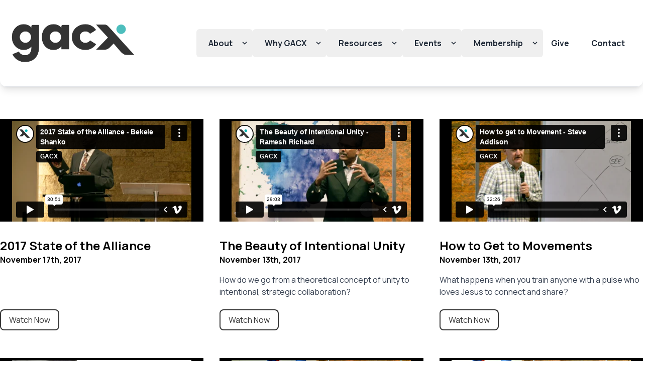

--- FILE ---
content_type: text/html; charset=utf-8
request_url: https://gacx.io/authors/jamie-swan?page=16
body_size: 9236
content:

<!DOCTYPE html>
<html lang="en">
<head>
    
        <!-- Google Tag Manager -->
        <script>(function(w,d,s,l,i){w[l]=w[l]||[];w[l].push({'gtm.start':
        new Date().getTime(),event:'gtm.js'});var f=d.getElementsByTagName(s)[0],
        j=d.createElement(s),dl=l!='dataLayer'?'&l='+l:'';j.async=true;j.src=
        'https://www.googletagmanager.com/gtm.js?id='+i+dl;f.parentNode.insertBefore(j,f);
        })(window,document,'script','dataLayer','GTM-K7RHKSG5');</script>
        <!-- End Google Tag Manager -->
    
    <title>Jamie Swan Page 16 | GACX</title>
<meta property="og:type" content="website" />
<meta property="og:title" content="Jamie Swan" />
<meta property="og:url" content="https://gacx.io/authors/jamie-swan?page=16" />
<meta property="og:site_name" content="GACX" />
<meta property="og:locale" content="en_US" />
<meta name="twitter:card" content="summary_large_image" />
<meta name="twitter:title" content="Jamie Swan" />
<link href="https://gacx.io" rel="home" />
<link href="https://gacx.io/authors/jamie-swan?page=16" rel="canonical" />
<link href="https://gacx.io/authors/jamie-swan?page=15" rel="prev" />
<link href="https://gacx.io/authors/jamie-swan?page=17" rel="next" />
<link type="text/plain" rel="author" href="https://gacx.io/humans.txt" />
    <meta charset="utf-8">
    <meta http-equiv="X-UA-Compatible" content="IE=edge">
    <meta name="viewport" content="width=device-width, initial-scale=1">
    <link rel="apple-touch-icon" sizes="180x180" href="/apple-touch-icon.png">
<link rel="icon" type="image/png" sizes="32x32" href="/favicon-32x32.png">
<link rel="icon" type="image/png" sizes="16x16" href="/favicon-16x16.png">
<link rel="manifest" href="/site.webmanifest">
<meta name="msapplication-TileColor" content="#da532c">
<meta name="theme-color" content="#ffffff">

    <link rel="preload" as="style" href="https://gacx.io/build/assets/app-a6bd5386.css" /><link rel="modulepreload" href="https://gacx.io/build/assets/app-f9f1eaaf.js" /><link rel="stylesheet" href="https://gacx.io/build/assets/app-a6bd5386.css" data-navigate-track="reload" /><script type="module" src="https://gacx.io/build/assets/app-f9f1eaaf.js" data-navigate-track="reload"></script>
    <script src="https://kit.fontawesome.com/f1ac92aab0.js" crossorigin="anonymous"></script>
    
    <!-- Livewire Styles --><style >[wire\:loading][wire\:loading], [wire\:loading\.delay][wire\:loading\.delay], [wire\:loading\.inline-block][wire\:loading\.inline-block], [wire\:loading\.inline][wire\:loading\.inline], [wire\:loading\.block][wire\:loading\.block], [wire\:loading\.flex][wire\:loading\.flex], [wire\:loading\.table][wire\:loading\.table], [wire\:loading\.grid][wire\:loading\.grid], [wire\:loading\.inline-flex][wire\:loading\.inline-flex] {display: none;}[wire\:loading\.delay\.none][wire\:loading\.delay\.none], [wire\:loading\.delay\.shortest][wire\:loading\.delay\.shortest], [wire\:loading\.delay\.shorter][wire\:loading\.delay\.shorter], [wire\:loading\.delay\.short][wire\:loading\.delay\.short], [wire\:loading\.delay\.default][wire\:loading\.delay\.default], [wire\:loading\.delay\.long][wire\:loading\.delay\.long], [wire\:loading\.delay\.longer][wire\:loading\.delay\.longer], [wire\:loading\.delay\.longest][wire\:loading\.delay\.longest] {display: none;}[wire\:offline][wire\:offline] {display: none;}[wire\:dirty]:not(textarea):not(input):not(select) {display: none;}:root {--livewire-progress-bar-color: #2299dd;}[x-cloak] {display: none !important;}[wire\:cloak] {display: none !important;}dialog#livewire-error::backdrop {background-color: rgba(0, 0, 0, .6);}</style>
</head>
<!-- Google tag (gtag.js) -->
<script async src="https://www.googletagmanager.com/gtag/js?id=G-C2CWMRNLJC"></script>
<script>
  window.dataLayer = window.dataLayer || [];
  function gtag(){dataLayer.push(arguments);}
  gtag('js', new Date());
  gtag('config', 'G-C2CWMRNLJC');
</script>
<body class="h-screen antialiased w-full  bg-white  font-regular">
    
    <!-- Google Tag Manager (noscript) -->
    <noscript><iframe src="https://www.googletagmanager.com/ns.html?id=GTM-K7RHKSG5"
    height="0" width="0" style="display:none;visibility:hidden"></iframe></noscript>
    <!-- End Google Tag Manager (noscript) -->
    
    <div class="bg-white rounded-b-xl">
    <nav x-data="accordion(6)" class="z-40 bg-transparent border-b shadow-lg border-brand-darkgray bg-opacity-90 rounded-b-xl">
    <div class="container flex flex-wrap items-center justify-between w-full px-6 py-5 mx-auto md:py-8 md:px-0 ">
    <!-- Left nav -->
    <div class="flex items-center w-3/4 lg:w-1/4">
        <!-- Brand-->
        <a href="/" class="flex items-center w-4/5 ml-0 text-xl font-black text-white lg:ml-3 md:w-5/6">
            <img src="/img/asset/bWlzYy8yM18wOC1nYWN4LWxvZ28tY29sb3VyLnBuZw/23_08-gacx-logo-colour.png?s=62438506f8bee6fdd75311574ed4b836" alt="GACX Logo" class="w-full">
        </a>
    </div>
    <!-- End left nav -->

    <!-- Right nav -->
    <!-- Show menu sm,md -->
    <!-- Toggle button -->
    <div @click="handleClick()" x-data="{open : false}" class="block text-gray-800 cursor-pointer lg:hidden">
      <button @click="open = ! open" class="w-6 h-6 text-lg">
        <svg x-show="! open" viewBox="0 0 48 48" fill="none" xmlns="http://www.w3.org/2000/svg" :clas="{'transition-full each-in-out transform duration-500':! open}">
          <rect width="48" height="48" fill="white" fill-opacity="0.01"></rect>
          <path d="M7.94977 11.9498H39.9498" stroke="currentColor" stroke-width="3" stroke-linecap="round" stroke-linejoin="round"></path>
          <path d="M7.94977 23.9498H39.9498" stroke="currentColor" stroke-width="3" stroke-linecap="round" stroke-linejoin="round"></path>
          <path d="M7.94977 35.9498H39.9498" stroke="currentColor" stroke-width="3" stroke-linecap="round" stroke-linejoin="round"></path>
        </svg>

        <svg x-show="open" xmlns="http://www.w3.org/2000/svg" width="24" height="24" viewBox="0 0 24 24" fill="none" stroke="currentColor" stroke-width="3" stroke-linecap="round" stroke-linejoin="round" class="feather feather-x">
          <line x1="18" y1="6" x2="6" y2="18"></line>
          <line x1="6" y1="6" x2="18" y2="18"></line>
        </svg>
      </button>
    </div>
    <!-- End toggle button -->

    <!-- Toggle menu -->
    <div x-ref="tab" :style="handleToggle()" class="relative w-full overflow-hidden transition-all duration-700 lg:hidden max-h-0">
      <div class="flex flex-col my-3 space-y-2 text-lg text-gray-600 hover:font-b">
        
          
            <!-- Dropdown 1 -->
            <div x-data="{ open: false }" @mouseleave="open = false" class="relative inline-block" :class="{'text-black': open, 'text-black': !open }">
                <!-- Dropdown Toggle Button -->
                <button @mouseover="open = true" class="flex w-full items-center justify-between rounded-md bg-brand-buttonblack pr-2">
                    <a href="/about" class="inline-block px-2 no-underline rounded-md">
                        About
                    </a>
                    <span @click="handleToggle()" :class="open = ! open ? '': '-rotate-180'" class="transition-transform duration-500 transform">
                        <svg class="w-4 h-4 fill-current" xmlns="http://www.w3.org/2000/svg" viewBox="0 0 20 20">
                        <path d="M9.293 12.95l.707.707L15.657 8l-1.414-1.414L10 10.828 5.757 6.586 4.343 8z" />
                        </svg>
                    </span>
                </button>
                <div x-show="open" x-transition:enter="transition ease-out duration-300" x-transition:enter-start="opacity-0 transform scale-90" x-transition:enter-end="opacity-100 transform scale-100" x-transition:leave="transition ease-in duration-300" x-transition:leave-start="opacity-100 transform scale-100" x-transition:leave-end="opacity-0 transform scale-90" class="z-20 pl-2 py-1 text-left bg-gray-200 rounded-md">
                    
                        <a href="/about/framework" class="block px-2 py-1 rounded-md hover:text-gray-900">Framework</a>
                    
                        <a href="/about/mission-vision-values" class="block px-2 py-1 rounded-md hover:text-gray-900">Vision/Mission/Values</a>
                    
                        <a href="/about/posture" class="block px-2 py-1 rounded-md hover:text-gray-900">Posture & Statement of Faith</a>
                    
                        <a href="/about/unique-characteristics" class="block px-2 py-1 rounded-md hover:text-gray-900">Unique Characteristics</a>
                    
                        <a href="/about/descriptions" class="block px-2 py-1 rounded-md hover:text-gray-900">Descriptions</a>
                    
                        <a href="/about/staff" class="block px-2 py-1 rounded-md hover:text-gray-900">GACX Staff</a>
                    
                        <a href="/about/board" class="block px-2 py-1 rounded-md hover:text-gray-900">Board Members</a>
                    
                </div>
            </div>
          

        
          
            <!-- Dropdown 1 -->
            <div x-data="{ open: false }" @mouseleave="open = false" class="relative inline-block" :class="{'text-black': open, 'text-black': !open }">
                <!-- Dropdown Toggle Button -->
                <button @mouseover="open = true" class="flex w-full items-center justify-between rounded-md bg-brand-buttonblack pr-2">
                    <a href="/why-gacx" class="inline-block px-2 no-underline rounded-md">
                        Why GACX
                    </a>
                    <span @click="handleToggle()" :class="open = ! open ? '': '-rotate-180'" class="transition-transform duration-500 transform">
                        <svg class="w-4 h-4 fill-current" xmlns="http://www.w3.org/2000/svg" viewBox="0 0 20 20">
                        <path d="M9.293 12.95l.707.707L15.657 8l-1.414-1.414L10 10.828 5.757 6.586 4.343 8z" />
                        </svg>
                    </span>
                </button>
                <div x-show="open" x-transition:enter="transition ease-out duration-300" x-transition:enter-start="opacity-0 transform scale-90" x-transition:enter-end="opacity-100 transform scale-100" x-transition:leave="transition ease-in duration-300" x-transition:leave-start="opacity-100 transform scale-100" x-transition:leave-end="opacity-0 transform scale-90" class="z-20 pl-2 py-1 text-left bg-gray-200 rounded-md">
                    
                        <a href="/why-gacx/biblical-reasons" class="block px-2 py-1 rounded-md hover:text-gray-900">Biblical Reasons</a>
                    
                        <a href="/why-gacx/benefits-of-membership" class="block px-2 py-1 rounded-md hover:text-gray-900">Benefits of Membership</a>
                    
                        <a href="/why-gacx/value-of-gacx" class="block px-2 py-1 rounded-md hover:text-gray-900">Value of GACX</a>
                    
                        <a href="/why-gacx/stories" class="block px-2 py-1 rounded-md hover:text-gray-900">Stories of Collaboration</a>
                    
                        <a href="/why-gacx/affirmations-national-alliances" class="block px-2 py-1 rounded-md hover:text-gray-900">10 Affirmations of National Alliances</a>
                    
                </div>
            </div>
          

        
          
            <!-- Dropdown 1 -->
            <div x-data="{ open: false }" @mouseleave="open = false" class="relative inline-block" :class="{'text-black': open, 'text-black': !open }">
                <!-- Dropdown Toggle Button -->
                <button @mouseover="open = true" class="flex w-full items-center justify-between rounded-md bg-brand-buttonblack pr-2">
                    <a href="/resources" class="inline-block px-2 no-underline rounded-md">
                        Resources
                    </a>
                    <span @click="handleToggle()" :class="open = ! open ? '': '-rotate-180'" class="transition-transform duration-500 transform">
                        <svg class="w-4 h-4 fill-current" xmlns="http://www.w3.org/2000/svg" viewBox="0 0 20 20">
                        <path d="M9.293 12.95l.707.707L15.657 8l-1.414-1.414L10 10.828 5.757 6.586 4.343 8z" />
                        </svg>
                    </span>
                </button>
                <div x-show="open" x-transition:enter="transition ease-out duration-300" x-transition:enter-start="opacity-0 transform scale-90" x-transition:enter-end="opacity-100 transform scale-100" x-transition:leave="transition ease-in duration-300" x-transition:leave-start="opacity-100 transform scale-100" x-transition:leave-end="opacity-0 transform scale-90" class="z-20 pl-2 py-1 text-left bg-gray-200 rounded-md">
                    
                        <a href="/resources/articles" class="block px-2 py-1 rounded-md hover:text-gray-900">Articles</a>
                    
                        <a href="/resources/videos" class="block px-2 py-1 rounded-md hover:text-gray-900">Videos</a>
                    
                        <a href="/resources/webinars" class="block px-2 py-1 rounded-md hover:text-gray-900">Webinars</a>
                    
                </div>
            </div>
          

        
          
            <!-- Dropdown 1 -->
            <div x-data="{ open: false }" @mouseleave="open = false" class="relative inline-block" :class="{'text-black': open, 'text-black': !open }">
                <!-- Dropdown Toggle Button -->
                <button @mouseover="open = true" class="flex w-full items-center justify-between rounded-md bg-brand-buttonblack pr-2">
                    <a href="/events" class="inline-block px-2 no-underline rounded-md">
                        Events
                    </a>
                    <span @click="handleToggle()" :class="open = ! open ? '': '-rotate-180'" class="transition-transform duration-500 transform">
                        <svg class="w-4 h-4 fill-current" xmlns="http://www.w3.org/2000/svg" viewBox="0 0 20 20">
                        <path d="M9.293 12.95l.707.707L15.657 8l-1.414-1.414L10 10.828 5.757 6.586 4.343 8z" />
                        </svg>
                    </span>
                </button>
                <div x-show="open" x-transition:enter="transition ease-out duration-300" x-transition:enter-start="opacity-0 transform scale-90" x-transition:enter-end="opacity-100 transform scale-100" x-transition:leave="transition ease-in duration-300" x-transition:leave-start="opacity-100 transform scale-100" x-transition:leave-end="opacity-0 transform scale-90" class="z-20 pl-2 py-1 text-left bg-gray-200 rounded-md">
                    
                        <a href="/gacx-forum-2026" class="block px-2 py-1 rounded-md hover:text-gray-900">Forum 2026</a>
                    
                </div>
            </div>
          

        
          
            <!-- Dropdown 1 -->
            <div x-data="{ open: false }" @mouseleave="open = false" class="relative inline-block" :class="{'text-black': open, 'text-black': !open }">
                <!-- Dropdown Toggle Button -->
                <button @mouseover="open = true" class="flex w-full items-center justify-between rounded-md bg-brand-buttonblack pr-2">
                    <a href="/membership" class="inline-block px-2 no-underline rounded-md">
                        Membership
                    </a>
                    <span @click="handleToggle()" :class="open = ! open ? '': '-rotate-180'" class="transition-transform duration-500 transform">
                        <svg class="w-4 h-4 fill-current" xmlns="http://www.w3.org/2000/svg" viewBox="0 0 20 20">
                        <path d="M9.293 12.95l.707.707L15.657 8l-1.414-1.414L10 10.828 5.757 6.586 4.343 8z" />
                        </svg>
                    </span>
                </button>
                <div x-show="open" x-transition:enter="transition ease-out duration-300" x-transition:enter-start="opacity-0 transform scale-90" x-transition:enter-end="opacity-100 transform scale-100" x-transition:leave="transition ease-in duration-300" x-transition:leave-start="opacity-100 transform scale-100" x-transition:leave-end="opacity-0 transform scale-90" class="z-20 pl-2 py-1 text-left bg-gray-200 rounded-md">
                    
                        <a href="/membership" class="block px-2 py-1 rounded-md hover:text-gray-900">Become a Member</a>
                    
                        <a href="/application" class="block px-2 py-1 rounded-md hover:text-gray-900">Application</a>
                    
                        <a href="/members/update" class="block px-2 py-1 rounded-md hover:text-gray-900">Member Update</a>
                    
                        <a href="/members" class="block px-2 py-1 rounded-md hover:text-gray-900">Member Directory</a>
                    
                </div>
            </div>
          

        
          
              <div class="">
                <a href="/give" class="hover:text-gray-900"><span>Give</span></a>
                <hr>
              </div>
          

        
          
              <div class="">
                <a href="/contact" class="hover:text-gray-900"><span>Contact</span></a>
                <hr>
              </div>
          

        
        <a href="/give" class="hover:text-gray-900"><span>Donate</span></a>
        <hr>
      </div>
      <div>
        
            <a href="/register" class="flex items-center justify-center w-full px-4 py-2 text-base font-medium text-white bg-gray-800 border border-transparent rounded-md shadow-sm hover:bg-gray-700">
            Sign up
            </a>
            <p class="mt-6 text-base font-medium text-center text-gray-500">
            Existing member?
            <a href="/login" class="text-gray-800 hover:text-gray-900">
                Sign in
            </a>
            </p>
        
      </div>
    </div>
    <!-- End toggle menu -->
    <!-- End show menu sm,md -->

    <!-- Show Menu lg -->
    <div class="hidden w-full lg:flex lg:items-center lg:w-auto">
      <div class="items-center justify-center flex-1 pt-6 mr-2 font-bold text-gray-500 lg:pt-0 list-reset lg:flex">
        
            
                <!-- Dropdown 1 -->
                <div x-data="{ open: false }" @mouseleave="open = false" class="relative inline-block" :class="{'text-gray-900': open, 'text-gray-800': !open }">
                    <!-- Dropdown Toggle Button -->
                    <button @mouseover="open = true" class="flex items-center p-2 rounded-md">
                        <a href="/about" class="inline-block px-4 py-2 text-gray-800 no-underline hover:text-brand-blue">
                            About
                        </a>
                        <span :class="open = ! open ? '': '-rotate-180'" class="transition-transform duration-500 transform">
                            <svg class="w-4 h-4 fill-current" xmlns="http://www.w3.org/2000/svg" viewBox="0 0 20 20">
                            <path d="M9.293 12.95l.707.707L15.657 8l-1.414-1.414L10 10.828 5.757 6.586 4.343 8z" />
                            </svg>
                        </span>
                    </button>
                    <div x-show="open" x-transition:enter="transition ease-out duration-300" x-transition:enter-start="opacity-0 transform scale-90" x-transition:enter-end="opacity-100 transform scale-100" x-transition:leave="transition ease-in duration-300" x-transition:leave-start="opacity-100 transform scale-100" x-transition:leave-end="opacity-0 transform scale-90" class="absolute right-0 z-20 py-1 text-gray-500 bg-white rounded-lg shadow-xl min-w-max">
                        
                          
                            <a href="/about/framework" class="block px-4 py-1 hover:text-gray-900 hover:bg-gray-100">Framework</a>
                          
                        
                          
                            <a href="/about/mission-vision-values" class="block px-4 py-1 hover:text-gray-900 hover:bg-gray-100">Vision/Mission/Values</a>
                          
                        
                          
                            <a href="/about/posture" class="block px-4 py-1 hover:text-gray-900 hover:bg-gray-100">Posture & Statement of Faith</a>
                          
                        
                          
                            <a href="/about/unique-characteristics" class="block px-4 py-1 hover:text-gray-900 hover:bg-gray-100">Unique Characteristics</a>
                          
                        
                          
                            <a href="/about/descriptions" class="block px-4 py-1 hover:text-gray-900 hover:bg-gray-100">Descriptions</a>
                          
                        
                          
                            <a href="/about/staff" class="block px-4 py-1 hover:text-gray-900 hover:bg-gray-100">GACX Staff</a>
                          
                        
                          
                            <a href="/about/board" class="block px-4 py-1 hover:text-gray-900 hover:bg-gray-100">Board Members</a>
                          
                        
                    </div>
                </div>
            
        
            
                <!-- Dropdown 1 -->
                <div x-data="{ open: false }" @mouseleave="open = false" class="relative inline-block" :class="{'text-gray-900': open, 'text-gray-800': !open }">
                    <!-- Dropdown Toggle Button -->
                    <button @mouseover="open = true" class="flex items-center p-2 rounded-md">
                        <a href="/why-gacx" class="inline-block px-4 py-2 text-gray-800 no-underline hover:text-brand-blue">
                            Why GACX
                        </a>
                        <span :class="open = ! open ? '': '-rotate-180'" class="transition-transform duration-500 transform">
                            <svg class="w-4 h-4 fill-current" xmlns="http://www.w3.org/2000/svg" viewBox="0 0 20 20">
                            <path d="M9.293 12.95l.707.707L15.657 8l-1.414-1.414L10 10.828 5.757 6.586 4.343 8z" />
                            </svg>
                        </span>
                    </button>
                    <div x-show="open" x-transition:enter="transition ease-out duration-300" x-transition:enter-start="opacity-0 transform scale-90" x-transition:enter-end="opacity-100 transform scale-100" x-transition:leave="transition ease-in duration-300" x-transition:leave-start="opacity-100 transform scale-100" x-transition:leave-end="opacity-0 transform scale-90" class="absolute right-0 z-20 py-1 text-gray-500 bg-white rounded-lg shadow-xl min-w-max">
                        
                          
                            <a href="/why-gacx/biblical-reasons" class="block px-4 py-1 hover:text-gray-900 hover:bg-gray-100">Biblical Reasons</a>
                          
                        
                          
                            <a href="/why-gacx/benefits-of-membership" class="block px-4 py-1 hover:text-gray-900 hover:bg-gray-100">Benefits of Membership</a>
                          
                        
                          
                            <a href="/why-gacx/value-of-gacx" class="block px-4 py-1 hover:text-gray-900 hover:bg-gray-100">Value of GACX</a>
                          
                        
                          
                            <a href="/why-gacx/stories" class="block px-4 py-1 hover:text-gray-900 hover:bg-gray-100">Stories of Collaboration</a>
                          
                        
                          
                            <a href="/why-gacx/affirmations-national-alliances" class="block px-4 py-1 hover:text-gray-900 hover:bg-gray-100">10 Affirmations of National Alliances</a>
                          
                        
                    </div>
                </div>
            
        
            
                <!-- Dropdown 1 -->
                <div x-data="{ open: false }" @mouseleave="open = false" class="relative inline-block" :class="{'text-gray-900': open, 'text-gray-800': !open }">
                    <!-- Dropdown Toggle Button -->
                    <button @mouseover="open = true" class="flex items-center p-2 rounded-md">
                        <a href="/resources" class="inline-block px-4 py-2 text-gray-800 no-underline hover:text-brand-blue">
                            Resources
                        </a>
                        <span :class="open = ! open ? '': '-rotate-180'" class="transition-transform duration-500 transform">
                            <svg class="w-4 h-4 fill-current" xmlns="http://www.w3.org/2000/svg" viewBox="0 0 20 20">
                            <path d="M9.293 12.95l.707.707L15.657 8l-1.414-1.414L10 10.828 5.757 6.586 4.343 8z" />
                            </svg>
                        </span>
                    </button>
                    <div x-show="open" x-transition:enter="transition ease-out duration-300" x-transition:enter-start="opacity-0 transform scale-90" x-transition:enter-end="opacity-100 transform scale-100" x-transition:leave="transition ease-in duration-300" x-transition:leave-start="opacity-100 transform scale-100" x-transition:leave-end="opacity-0 transform scale-90" class="absolute right-0 z-20 py-1 text-gray-500 bg-white rounded-lg shadow-xl min-w-max">
                        
                          
                            <a href="/resources/articles" class="block px-4 py-1 hover:text-gray-900 hover:bg-gray-100">Articles</a>
                          
                        
                          
                            <a href="/resources/videos" class="block px-4 py-1 hover:text-gray-900 hover:bg-gray-100">Videos</a>
                          
                        
                          

                          
                        
                    </div>
                </div>
            
        
            
                <!-- Dropdown 1 -->
                <div x-data="{ open: false }" @mouseleave="open = false" class="relative inline-block" :class="{'text-gray-900': open, 'text-gray-800': !open }">
                    <!-- Dropdown Toggle Button -->
                    <button @mouseover="open = true" class="flex items-center p-2 rounded-md">
                        <a href="/events" class="inline-block px-4 py-2 text-gray-800 no-underline hover:text-brand-blue">
                            Events
                        </a>
                        <span :class="open = ! open ? '': '-rotate-180'" class="transition-transform duration-500 transform">
                            <svg class="w-4 h-4 fill-current" xmlns="http://www.w3.org/2000/svg" viewBox="0 0 20 20">
                            <path d="M9.293 12.95l.707.707L15.657 8l-1.414-1.414L10 10.828 5.757 6.586 4.343 8z" />
                            </svg>
                        </span>
                    </button>
                    <div x-show="open" x-transition:enter="transition ease-out duration-300" x-transition:enter-start="opacity-0 transform scale-90" x-transition:enter-end="opacity-100 transform scale-100" x-transition:leave="transition ease-in duration-300" x-transition:leave-start="opacity-100 transform scale-100" x-transition:leave-end="opacity-0 transform scale-90" class="absolute right-0 z-20 py-1 text-gray-500 bg-white rounded-lg shadow-xl min-w-max">
                        
                          
                            <a href="/gacx-forum-2026" class="block px-4 py-1 hover:text-gray-900 hover:bg-gray-100">Forum 2026</a>
                          
                        
                    </div>
                </div>
            
        
            
                <!-- Dropdown 1 -->
                <div x-data="{ open: false }" @mouseleave="open = false" class="relative inline-block" :class="{'text-gray-900': open, 'text-gray-800': !open }">
                    <!-- Dropdown Toggle Button -->
                    <button @mouseover="open = true" class="flex items-center p-2 rounded-md">
                        <a href="/membership" class="inline-block px-4 py-2 text-gray-800 no-underline hover:text-brand-blue">
                            Membership
                        </a>
                        <span :class="open = ! open ? '': '-rotate-180'" class="transition-transform duration-500 transform">
                            <svg class="w-4 h-4 fill-current" xmlns="http://www.w3.org/2000/svg" viewBox="0 0 20 20">
                            <path d="M9.293 12.95l.707.707L15.657 8l-1.414-1.414L10 10.828 5.757 6.586 4.343 8z" />
                            </svg>
                        </span>
                    </button>
                    <div x-show="open" x-transition:enter="transition ease-out duration-300" x-transition:enter-start="opacity-0 transform scale-90" x-transition:enter-end="opacity-100 transform scale-100" x-transition:leave="transition ease-in duration-300" x-transition:leave-start="opacity-100 transform scale-100" x-transition:leave-end="opacity-0 transform scale-90" class="absolute right-0 z-20 py-1 text-gray-500 bg-white rounded-lg shadow-xl min-w-max">
                        
                          
                            <a href="/membership" class="block px-4 py-1 hover:text-gray-900 hover:bg-gray-100">Become a Member</a>
                          
                        
                          
                            <a href="/application" class="block px-4 py-1 hover:text-gray-900 hover:bg-gray-100">Application</a>
                          
                        
                          
                            <a href="/members/update" class="block px-4 py-1 hover:text-gray-900 hover:bg-gray-100">Member Update</a>
                          
                        
                          
                            <a href="/members" class="block px-4 py-1 hover:text-gray-900 hover:bg-gray-100">Member Directory</a>
                          
                        
                    </div>
                </div>
            
        
            
                <div class="mr-3">
                    <a href="/give" class="inline-block px-4 py-2 text-gray-800 no-underline hover:text-brand-blue">
                        Give
                    </a>
                </div>
            
        
            
                <div class="mr-3">
                    <a href="/contact" class="inline-block px-4 py-2 text-gray-800 no-underline hover:text-brand-blue">
                        Contact
                    </a>
                </div>
            
        
      </div>
    </div>
    </div>
  </nav>
  <script>
    // Faq
    document.addEventListener('alpine:init', () => {
      Alpine.store('accordion', {
        tab: 0
      });
      Alpine.data('accordion', (idx) => ({
        init() {
          this.idx = idx;
        },
        idx: -1,
        handleClick() {
          this.$store.accordion.tab = this.$store.accordion.tab === this.idx ? 0 : this.idx;
        },
        handleRotate() {
          return this.$store.accordion.tab === this.idx ? '-rotate-180' : '';
        },
        handleToggle() {
          return this.$store.accordion.tab === this.idx ? `max-height: ${this.$refs.tab.scrollHeight}px` : '';
        }
      }));
    })
    //  end faq
  </script>

    
</div>


    

    <div class="container mx-auto my-8">
    <div class="float-left w-1/4 pr-8 ">
        
    </div>

    <h3 class="mt-4 mb-4 text-3xl font-bold text-brand-verydarkblue"></h3>
    <div class="clear"></div>
	

    
        
            <div class="my-16 font-brand">
                <div class="flex-wrap -mx-4 md:flex">
                    
                        <div class="px-4 mb-4 md:w-1/3">
    <div class="flex flex-col h-auto min-h-full">
        <a href="/videos/2017-state-of-the-alliance">
            
                
                    <div class="w-full px-6 pt-1 mb-4 overflow-hidden bg-black">
                        <div class="relative aspect-w-16 aspect-h-9">
                            <iframe src="https://player.vimeo.com/video/241631002?dnt=1&share=copy" frameborder="0"
                                allow="accelerometer; autoplay; clipboard-write; encrypted-media; gyroscope; picture-in-picture"
                                allowfullscreen></iframe>
                        </div>
                    </div>
                
            
            
        </a>
        <div class="py-4 relative flex flex-col justify-between h-full grow">
            <div class="grow">
                <a href="/videos/2017-state-of-the-alliance" class="text-2xl font-black no-underline">2017 State of the Alliance</a>
                <div class="mb-4 font-bold">November 17th, 2017</div>
                
            </div>
            <div class="my-8 text-left">
                <a class="button-outline" href="/videos/2017-state-of-the-alliance">Watch Now</a>
            </div>
        </div>
    </div>
</div>

                    
                        <div class="px-4 mb-4 md:w-1/3">
    <div class="flex flex-col h-auto min-h-full">
        <a href="/videos/beauty-of-intentional-unity">
            
                
                    <div class="w-full px-6 pt-1 mb-4 overflow-hidden bg-black">
                        <div class="relative aspect-w-16 aspect-h-9">
                            <iframe src="https://player.vimeo.com/video/240209206?dnt=1" frameborder="0"
                                allow="accelerometer; autoplay; clipboard-write; encrypted-media; gyroscope; picture-in-picture"
                                allowfullscreen></iframe>
                        </div>
                    </div>
                
            
            
        </a>
        <div class="py-4 relative flex flex-col justify-between h-full grow">
            <div class="grow">
                <a href="/videos/beauty-of-intentional-unity" class="text-2xl font-black no-underline">The Beauty of Intentional Unity</a>
                <div class="mb-4 font-bold">November 13th, 2017</div>
                
                <div class="text-base text-gray-700">
                    <p>How do we go from a theoretical concept of unity to intentional, strategic collaboration?</p>
                </div>
                
            </div>
            <div class="my-8 text-left">
                <a class="button-outline" href="/videos/beauty-of-intentional-unity">Watch Now</a>
            </div>
        </div>
    </div>
</div>

                    
                        <div class="px-4 mb-4 md:w-1/3">
    <div class="flex flex-col h-auto min-h-full">
        <a href="/videos/how-to-get-to-movements">
            
                
                    <div class="w-full px-6 pt-1 mb-4 overflow-hidden bg-black">
                        <div class="relative aspect-w-16 aspect-h-9">
                            <iframe src="https://player.vimeo.com/video/240249645?dnt=1" frameborder="0"
                                allow="accelerometer; autoplay; clipboard-write; encrypted-media; gyroscope; picture-in-picture"
                                allowfullscreen></iframe>
                        </div>
                    </div>
                
            
            
        </a>
        <div class="py-4 relative flex flex-col justify-between h-full grow">
            <div class="grow">
                <a href="/videos/how-to-get-to-movements" class="text-2xl font-black no-underline">How to Get to Movements</a>
                <div class="mb-4 font-bold">November 13th, 2017</div>
                
                <div class="text-base text-gray-700">
                    <p>What happens when you train anyone with a pulse who loves Jesus to connect and share?</p>
                </div>
                
            </div>
            <div class="my-8 text-left">
                <a class="button-outline" href="/videos/how-to-get-to-movements">Watch Now</a>
            </div>
        </div>
    </div>
</div>

                    
                        <div class="px-4 mb-4 md:w-1/3">
    <div class="flex flex-col h-auto min-h-full">
        <a href="/videos/our-turn">
            
                
                    <div class="w-full px-6 pt-1 mb-4 overflow-hidden bg-black">
                        <div class="relative aspect-w-16 aspect-h-9">
                            <iframe src="https://player.vimeo.com/video/297349535?dnt=1" frameborder="0"
                                allow="accelerometer; autoplay; clipboard-write; encrypted-media; gyroscope; picture-in-picture"
                                allowfullscreen></iframe>
                        </div>
                    </div>
                
            
            
        </a>
        <div class="py-4 relative flex flex-col justify-between h-full grow">
            <div class="grow">
                <a href="/videos/our-turn" class="text-2xl font-black no-underline">Our Turn</a>
                <div class="mb-4 font-bold">November 5th, 2017</div>
                
                <div class="text-base text-gray-700">
                    <p>First, it was Jesus; then it was the early church. And now, it&#039;s <em>our turn</em> to get the job done.</p>
                </div>
                
            </div>
            <div class="my-8 text-left">
                <a class="button-outline" href="/videos/our-turn">Watch Now</a>
            </div>
        </div>
    </div>
</div>

                    
                        <div class="px-4 mb-4 md:w-1/3">
    <div class="flex flex-col h-auto min-h-full">
        <a href="/videos/everything-need-know">
            
                
                    <div class="w-full px-6 pt-1 mb-4 overflow-hidden bg-black">
                        <div class="relative aspect-w-16 aspect-h-9">
                            <iframe src="https://player.vimeo.com/video/239745634?dnt=1" frameborder="0"
                                allow="accelerometer; autoplay; clipboard-write; encrypted-media; gyroscope; picture-in-picture"
                                allowfullscreen></iframe>
                        </div>
                    </div>
                
            
            
        </a>
        <div class="py-4 relative flex flex-col justify-between h-full grow">
            <div class="grow">
                <a href="/videos/everything-need-know" class="text-2xl font-black no-underline">Everything Your Need to Know</a>
                <div class="mb-4 font-bold">October 27th, 2017</div>
                
                <div class="text-base text-gray-700">
                    <p>Everything you need to know to reach the world is found in the example of Jesus.</p>
                </div>
                
            </div>
            <div class="my-8 text-left">
                <a class="button-outline" href="/videos/everything-need-know">Watch Now</a>
            </div>
        </div>
    </div>
</div>

                    
                        <div class="px-4 mb-4 md:w-1/3">
    <div class="flex flex-col h-auto min-h-full">
        <a href="/videos/proclaiming-gods-cosmic-mystery">
            
                
                    <div class="w-full px-6 pt-1 mb-4 overflow-hidden bg-black">
                        <div class="relative aspect-w-16 aspect-h-9">
                            <iframe src="https://player.vimeo.com/video/239817093?dnt=1" frameborder="0"
                                allow="accelerometer; autoplay; clipboard-write; encrypted-media; gyroscope; picture-in-picture"
                                allowfullscreen></iframe>
                        </div>
                    </div>
                
            
            
        </a>
        <div class="py-4 relative flex flex-col justify-between h-full grow">
            <div class="grow">
                <a href="/videos/proclaiming-gods-cosmic-mystery" class="text-2xl font-black no-underline">Proclaiming God’s Cosmic Mystery</a>
                <div class="mb-4 font-bold">October 27th, 2017</div>
                
                <div class="text-base text-gray-700">
                    <p>God intends for the global proclamation of the gospel through the church so that the wisdom of He might be made known through creation.</p>
                </div>
                
            </div>
            <div class="my-8 text-left">
                <a class="button-outline" href="/videos/proclaiming-gods-cosmic-mystery">Watch Now</a>
            </div>
        </div>
    </div>
</div>

                    
                        <div class="px-4 mb-4 md:w-1/3">
    <div class="flex flex-col h-auto min-h-full">
        <a href="/why-gacx/stories/intentional-collaboration-generations">
            
            
                
            
        </a>
        <div class="py-4 relative flex flex-col justify-between h-full grow">
            <div class="grow">
                <a href="/why-gacx/stories/intentional-collaboration-generations" class="text-2xl font-black no-underline">Intentional Collaboration Across Generations</a>
                <div class="mb-4 font-bold">September 8th, 2017</div>
                
                <div class="text-base text-gray-700">
                    <p>“Intentional collaboration” is a term of art within GACX. The coordination, alignment, and partnership necessary to push forward the 5-million church vision cannot be left to happenstance or afterthought. </p>
                </div>
                
            </div>
            <div class="my-8 text-left">
                <a class="button-outline" href="/why-gacx/stories/intentional-collaboration-generations">Read More</a>
            </div>
        </div>
    </div>
</div>

                    
                        <div class="px-4 mb-4 md:w-1/3">
    <div class="flex flex-col h-auto min-h-full">
        <a href="/articles/mentoring-next-generation">
            
            
                
            
        </a>
        <div class="py-4 relative flex flex-col justify-between h-full grow">
            <div class="grow">
                <a href="/articles/mentoring-next-generation" class="text-2xl font-black no-underline">Mentoring the Next Generation</a>
                <div class="mb-4 font-bold">August 31st, 2017</div>
                
                <div class="text-base text-gray-700">
                    <p>In John 1:35-42, Jesus is in the midst of starting his ministry. He finds two of John the Baptist’s disciples following him and asks them a simple, yet profound question: “What are you seeking?”</p>
                </div>
                
            </div>
            <div class="my-8 text-left">
                <a class="button-outline" href="/articles/mentoring-next-generation">Read More</a>
            </div>
        </div>
    </div>
</div>

                    
                        <div class="px-4 mb-4 md:w-1/3">
    <div class="flex flex-col h-auto min-h-full">
        <a href="/why-gacx/stories/introducing-nate-vander-stelt">
            
            
                
            
        </a>
        <div class="py-4 relative flex flex-col justify-between h-full grow">
            <div class="grow">
                <a href="/why-gacx/stories/introducing-nate-vander-stelt" class="text-2xl font-black no-underline">Introducing Nate Vander Stelt</a>
                <div class="mb-4 font-bold">July 19th, 2017</div>
                
                <div class="text-base text-gray-700">
                    <p>The GACX board of directors has appointed Nate Vander Stelt as Executive Vice President.</p>
                </div>
                
            </div>
            <div class="my-8 text-left">
                <a class="button-outline" href="/why-gacx/stories/introducing-nate-vander-stelt">Read More</a>
            </div>
        </div>
    </div>
</div>

                    
                        <div class="px-4 mb-4 md:w-1/3">
    <div class="flex flex-col h-auto min-h-full">
        <a href="/why-gacx/stories/kingdom-come-partnerships">
            
            
                
            
        </a>
        <div class="py-4 relative flex flex-col justify-between h-full grow">
            <div class="grow">
                <a href="/why-gacx/stories/kingdom-come-partnerships" class="text-2xl font-black no-underline">“Kingdom Come” through Partnerships</a>
                <div class="mb-4 font-bold">May 18th, 2017</div>
                
                <div class="text-base text-gray-700">
                    <p>Why do you think Jesus taught his disciples to pray, “Our Father in heaven…Your kingdom come?” What do you think we are saying whenever we pray this prayer?</p>
                </div>
                
            </div>
            <div class="my-8 text-left">
                <a class="button-outline" href="/why-gacx/stories/kingdom-come-partnerships">Read More</a>
            </div>
        </div>
    </div>
</div>

                    
                        <div class="px-4 mb-4 md:w-1/3">
    <div class="flex flex-col h-auto min-h-full">
        <a href="/why-gacx/stories/what-is-a-prayer-igniter">
            
            
                
            
        </a>
        <div class="py-4 relative flex flex-col justify-between h-full grow">
            <div class="grow">
                <a href="/why-gacx/stories/what-is-a-prayer-igniter" class="text-2xl font-black no-underline">What is a Prayer Igniter?</a>
                <div class="mb-4 font-bold">May 17th, 2017</div>
                
                <div class="text-base text-gray-700">
                    <p>GACX views prayer as an indispensable action in our mission to see one healthy, multiplying church for every 1000 people worldwide. That’s why every GACX member is encouraged to identify and appoint a “prayer igniter” within their organization.</p>
                </div>
                
            </div>
            <div class="my-8 text-left">
                <a class="button-outline" href="/why-gacx/stories/what-is-a-prayer-igniter">Read More</a>
            </div>
        </div>
    </div>
</div>

                    
                        <div class="px-4 mb-4 md:w-1/3">
    <div class="flex flex-col h-auto min-h-full">
        <a href="/articles/deaf-unreached-people">
            
            
                
            
        </a>
        <div class="py-4 relative flex flex-col justify-between h-full grow">
            <div class="grow">
                <a href="/articles/deaf-unreached-people" class="text-2xl font-black no-underline">The Deaf are an Unreached People</a>
                <div class="mb-4 font-bold">April 4th, 2017</div>
                
                <div class="text-base text-gray-700">
                    <p>Deaf people represent one of the largest groups worldwide that is unreached and unengaged with the Gospel.</p>
                </div>
                
            </div>
            <div class="my-8 text-left">
                <a class="button-outline" href="/articles/deaf-unreached-people">Read More</a>
            </div>
        </div>
    </div>
</div>

                    
                        <div class="px-4 mb-4 md:w-1/3">
    <div class="flex flex-col h-auto min-h-full">
        <a href="/articles/overcoming-fear-with-water">
            
            
                
            
        </a>
        <div class="py-4 relative flex flex-col justify-between h-full grow">
            <div class="grow">
                <a href="/articles/overcoming-fear-with-water" class="text-2xl font-black no-underline">Overcoming fear with water</a>
                <div class="mb-4 font-bold">March 13th, 2017</div>
                
                <div class="text-base text-gray-700">
                    <p>Stories of transported children traveled the Ikindilo gossip circuit like lightning on a chain-link fence. Like any juicy rumor, it grew and multiplied with each telling.</p>
                </div>
                
            </div>
            <div class="my-8 text-left">
                <a class="button-outline" href="/articles/overcoming-fear-with-water">Read More</a>
            </div>
        </div>
    </div>
</div>

                    
                        <div class="px-4 mb-4 md:w-1/3">
    <div class="flex flex-col h-auto min-h-full">
        <a href="/articles/great-results-hard-places">
            
            
                
            
        </a>
        <div class="py-4 relative flex flex-col justify-between h-full grow">
            <div class="grow">
                <a href="/articles/great-results-hard-places" class="text-2xl font-black no-underline">Great Results From Hard Places</a>
                <div class="mb-4 font-bold">March 9th, 2017</div>
                
                <div class="text-base text-gray-700">
                    <p>For more than 10 years Horn of Africa has observed great results from hardest places. For us, the key was the principles we learned from Disciple Making Movements. </p>
                </div>
                
            </div>
            <div class="my-8 text-left">
                <a class="button-outline" href="/articles/great-results-hard-places">Read More</a>
            </div>
        </div>
    </div>
</div>

                    
                        <div class="px-4 mb-4 md:w-1/3">
    <div class="flex flex-col h-auto min-h-full">
        <a href="/why-gacx/stories/ignition2017">
            
            
                
            
        </a>
        <div class="py-4 relative flex flex-col justify-between h-full grow">
            <div class="grow">
                <a href="/why-gacx/stories/ignition2017" class="text-2xl font-black no-underline">Igniting prayer for multiplication</a>
                <div class="mb-4 font-bold">March 1st, 2017</div>
                
                <div class="text-base text-gray-700">
                    <p>Eighty-one leaders, prayer coordinators, and intercessors from 38 different organizations gathered in Orlando last month for GACX’s inaugural Ignition Prayer Summit.</p>
                </div>
                
            </div>
            <div class="my-8 text-left">
                <a class="button-outline" href="/why-gacx/stories/ignition2017">Read More</a>
            </div>
        </div>
    </div>
</div>

                    
                </div>
            </div>
            
    <div class="flex w-full px-4 text-xl border-t-2 flex-nowrap border-gray-50">
        <div class="w-1/4">
            
                <a class="text-brand-greenhover" href="https://gacx.io/authors/jamie-swan?page=15"><i class="fa-sharp fa-solid fa-arrow-left"></i> Previous</a>
            

        </div>
        <div class="w-2/4 text-center">
            <ul class="inline">
                

                    
                        
                            <li class="inline px-2"><a href="https://gacx.io/authors/jamie-swan?page=1">1</a></li>
                        
                    
                        
                            <li class="inline px-2"><a href="https://gacx.io/authors/jamie-swan?page=2">2</a></li>
                        
                    

                    

                    

                    
                        <li class="inline px-2 text-gray-400"><span>...</span></li>
                    

                    
                        
                            <li class="inline px-2"><a href="https://gacx.io/authors/jamie-swan?page=9">9</a></li>
                        
                    
                        
                            <li class="inline px-2"><a href="https://gacx.io/authors/jamie-swan?page=10">10</a></li>
                        
                    
                        
                            <li class="inline px-2"><a href="https://gacx.io/authors/jamie-swan?page=11">11</a></li>
                        
                    
                        
                            <li class="inline px-2"><a href="https://gacx.io/authors/jamie-swan?page=12">12</a></li>
                        
                    
                        
                            <li class="inline px-2"><a href="https://gacx.io/authors/jamie-swan?page=13">13</a></li>
                        
                    
                        
                            <li class="inline px-2"><a href="https://gacx.io/authors/jamie-swan?page=14">14</a></li>
                        
                    
                        
                            <li class="inline px-2"><a href="https://gacx.io/authors/jamie-swan?page=15">15</a></li>
                        
                    
                        
                            <li class="inline px-2 border-t-2 border-brand-greenhover active text-brand-greenhover"><span>16</span></li>
                        
                    
                        
                            <li class="inline px-2"><a href="https://gacx.io/authors/jamie-swan?page=17">17</a></li>
                        
                    
                        
                            <li class="inline px-2"><a href="https://gacx.io/authors/jamie-swan?page=18">18</a></li>
                        
                    

                
            </ul>
        </div>
        <div class="w-1/4 text-right">
            
                <a href="https://gacx.io/authors/jamie-swan?page=17">Next <i class="fa-sharp fa-solid fa-arrow-right"></i></a>
            
        </div>
    </div>


        
    
</div>

    
    <div id="subscribe" class="w-full py-8 mt-0"
    style="background: linear-gradient(180deg, #fff 50%, #333 50%);"
    >
    <div class="content-center justify-center w-11/12 h-auto px-4 py-4 mx-auto rounded-lg bg-brand-lightgray xl:w-5/12">
      <h2 class="block w-full mb-4 text-4xl font-bold text-center text-black">Get News &amp; Updates from GACX</h2>
      <div id="mc_embed_shell">
        <link href="//cdn-images.mailchimp.com/embedcode/classic-061523.css" rel="stylesheet" type="text/css">
        <div id="mc_embed_signup">
            <form action="https://gacx.us14.list-manage.com/subscribe/post?u=6358c8fdbd49cb4761bc76627&amp;id=0564dfec3a&amp;f_id=00079ee1f0" method="post" id="mc-embedded-subscribe-form" name="mc-embedded-subscribe-form" class="validate" target="_blank">
                <div id="mc_embed_signup_scroll">
                    <div class="indicates-required"><span class="asterisk">*</span> indicates required</div>
                    <div class="mc-field-group"><label for="mce-FNAME">First Name <span class="asterisk">*</span></label><input type="text" name="FNAME" class="required text" id="mce-FNAME" required="" value=""></div><div class="mc-field-group"><label for="mce-LNAME">Last Name <span class="asterisk">*</span></label><input type="text" name="LNAME" class="required text" id="mce-LNAME" required="" value=""></div><div class="mc-field-group"><label for="mce-EMAIL">Email Address <span class="asterisk">*</span></label><input type="email" name="EMAIL" class="required email" id="mce-EMAIL" required="" value=""></div>
                <div id="mce-responses" class="clear">
                    <div class="response" id="mce-error-response" style="display: none;"></div>
                    <div class="response" id="mce-success-response" style="display: none;"></div>
                </div><div style="position: absolute; left: -5000px;" aria-hidden="true"><input type="text" name="b_6358c8fdbd49cb4761bc76627_0564dfec3a" tabindex="-1" value=""></div><div class="clear"><input type="submit" name="subscribe" id="mc-embedded-subscribe" class="button" value="Subscribe"></div>
            </div>
        </form>
        </div>
        <script type="text/javascript" src="//s3.amazonaws.com/downloads.mailchimp.com/js/mc-validate.js"></script><script type="text/javascript">(function($) {window.fnames = new Array(); window.ftypes = new Array();fnames[1]='FNAME';ftypes[1]='text';fnames[2]='LNAME';ftypes[2]='text';fnames[0]='EMAIL';ftypes[0]='email';fnames[3]='ADDRESS';ftypes[3]='address';fnames[4]='PHONE';ftypes[4]='phone';fnames[5]='COUNTRY';ftypes[5]='text';}(jQuery));var $mcj = jQuery.noConflict(true);</script></div>

    </div>
  </div>

    
    <section id="footer" class="w-full bg-brand-darkgraybg">
    <div class="pt-16">
        <div class="w-1/2 mx-auto">
            <a href="/">
                <img src="/assets/misc/23_08-gacx-horizontal-white---blue-dot.png" width="400" alt="horizontal white gacx logo" class="mx-auto" />
            </a>
        </div>
    </div>
    <div
        class="w-full pt-8 pb-8 font-heading"
    >
        <div class="container flex flex-col mx-auto border-t border-b border-gray-300 md:flex-row md:items-center md:justify-between">
            <div class="w-full mx-auto md:text-left">
                <div class="flex flex-wrap items-start justify-around w-full px-6 pt-16 pb-4 md:flex-nowrap md:px-0">
                
                    <div class="w-full pb-4 mr-4">
                        <a href="/about">
                            <h2 class="self-center text-xl font-bold text-white">About</h2>
                        </a>
                        
                            
                            <p class="mt-3 text-sm text-gray-400">
                                <a href="/about/framework">Framework</a>
                            </p>
                            
                        
                            
                            <p class="mt-3 text-sm text-gray-400">
                                <a href="/about/mission-vision-values">Vision/Mission/Values</a>
                            </p>
                            
                        
                            
                            <p class="mt-3 text-sm text-gray-400">
                                <a href="/about/staff">Staff & Board Members</a>
                            </p>
                            
                        
                            
                            <p class="mt-3 text-sm text-gray-400">
                                <a href="/membership">Become a Member</a>
                            </p>
                            
                        
                    </div>
                
                    <div class="w-full pb-4 mr-4">
                        <a href="/why-gacx">
                            <h2 class="self-center text-xl font-bold text-white">Why GACX</h2>
                        </a>
                        
                            
                            <p class="mt-3 text-sm text-gray-400">
                                <a href="/why-gacx/biblical-reasons">Biblical Reasons</a>
                            </p>
                            
                        
                            
                            <p class="mt-3 text-sm text-gray-400">
                                <a href="/why-gacx/benefits-of-membership">Benefits of Membership</a>
                            </p>
                            
                        
                            
                            <p class="mt-3 text-sm text-gray-400">
                                <a href="/why-gacx/value-of-gacx">Value of GACX</a>
                            </p>
                            
                        
                            
                            <p class="mt-3 text-sm text-gray-400">
                                <a href="/why-gacx/stories">Collaborative Stories</a>
                            </p>
                            
                        
                    </div>
                
                    <div class="w-full pb-4 mr-4">
                        <a href="/resources">
                            <h2 class="self-center text-xl font-bold text-white">Resources</h2>
                        </a>
                        
                            
                            <p class="mt-3 text-sm text-gray-400">
                                <a href="">Articles</a>
                            </p>
                            
                        
                            
                            <p class="mt-3 text-sm text-gray-400">
                                <a href="">Videos</a>
                            </p>
                            
                        
                    </div>
                
                    <div class="w-full pb-4 mr-4">
                        <a href="/events">
                            <h2 class="self-center text-xl font-bold text-white">Events</h2>
                        </a>
                        
                            
                            <p class="mt-3 text-sm text-gray-400">
                                <a href="/gacx-forum-2026">Annual Forum</a>
                            </p>
                            
                        
                            
                            <p class="mt-3 text-sm text-gray-400">
                                <a href="/events">GACX Events</a>
                            </p>
                            
                        
                            
                            <p class="mt-3 text-sm text-gray-400">
                                <a href="">Members Events</a>
                            </p>
                            
                        
                    </div>
                
                    <div class="w-full pb-4 mr-4">
                        <a href="/members">
                            <h2 class="self-center text-xl font-bold text-white">Member Directory</h2>
                        </a>
                        
                            
                            <a href="/give">
                                <h2 class="self-center mt-2 text-xl font-bold text-white">Give</h2>
                            </a>
                            
                        
                            
                            <a href="/contact">
                                <h2 class="self-center mt-2 text-xl font-bold text-white">Contact</h2>
                            </a>
                            
                        
                    </div>
                

                </div>
            </div>
        </div>
        <div class="container mx-auto">
            <div class="flex flex-col items-center justify-center mt-8">
                <div class="flex flex-col-reverse md:flex-row justify-between items-center w-full gap-4">
                    <div class="flex flex-wrap items-start w-3/4 md:w-1/2 text-center">
                        <p class="text-white text-xs">Images taken and provided by Global Church Movement, New Covenant Missions, and Team Expansion</p>
                    </div>
                    <div class="flex flex-wrap items-center justify-center">
                        <a class="px-2 text-sm text-white border-r border-gray-300" href="/about/posture">Statement of Faith</a>
                        <a class="px-2 text-sm text-white border-r border-gray-300" href="/terms">Terms of Use</a>
                        <a class="px-2 text-sm text-white border-r border-gray-300" href="/privacy">Privacy Policy</a>
                        <a class="px-2 text-sm text-white border-r border-gray-300" href="/contact">Contact GACX</a>
                        <a class="px-2 text-sm text-white">Copyright 2026 GACX</a>
                    </div>
                </div>
                <div class="mt-8 text-white">
                    <a href="https://facebook.com/GACXconnect" target="_blank" class="mr-6 text-2xl md:mr-2"
                        ><i class="fab fa-facebook"></i
                    ></a>
                    <a href="https://vimeo.com/gacx" target="_blank" class="mr-6 text-2xl md:mr-2"
                        ><i class="fa-brands fa-vimeo-v"></i>
                    </a>
                    <a href="https://www.linkedin.com/company/gacx-a-global-alliance-for-church-multiplication" target="_blank" class="mr-4 text-2xl md:mr-2">
                        <i class="fa-brands fa-linkedin"></i>
                    </a>
                </div>
            </div>
        </div>
    </div>
</section>

    <script src="/livewire/livewire.min.js?id=61e33937"   data-csrf="uUKdmX4IFOGDMVfyunzdXNf6zgVCBVYBfw9cFQBM" data-update-uri="/livewire/update" data-navigate-once="true"></script>
</body>
</html>


--- FILE ---
content_type: text/html; charset=UTF-8
request_url: https://player.vimeo.com/video/241631002?dnt=1&share=copy
body_size: 6503
content:
<!DOCTYPE html>
<html lang="en">
<head>
  <meta charset="utf-8">
  <meta name="viewport" content="width=device-width,initial-scale=1,user-scalable=yes">
  
  <link rel="canonical" href="https://player.vimeo.com/video/241631002">
  <meta name="googlebot" content="noindex,indexifembedded">
  
  
  <title>2017 State of the Alliance - Bekele Shanko on Vimeo</title>
  <style>
      body, html, .player, .fallback {
          overflow: hidden;
          width: 100%;
          height: 100%;
          margin: 0;
          padding: 0;
      }
      .fallback {
          
              background-color: transparent;
          
      }
      .player.loading { opacity: 0; }
      .fallback iframe {
          position: fixed;
          left: 0;
          top: 0;
          width: 100%;
          height: 100%;
      }
  </style>
  <link rel="modulepreload" href="https://f.vimeocdn.com/p/4.46.25/js/player.module.js" crossorigin="anonymous">
  <link rel="modulepreload" href="https://f.vimeocdn.com/p/4.46.25/js/vendor.module.js" crossorigin="anonymous">
  <link rel="preload" href="https://f.vimeocdn.com/p/4.46.25/css/player.css" as="style">
</head>

<body>


<div class="vp-placeholder">
    <style>
        .vp-placeholder,
        .vp-placeholder-thumb,
        .vp-placeholder-thumb::before,
        .vp-placeholder-thumb::after {
            position: absolute;
            top: 0;
            bottom: 0;
            left: 0;
            right: 0;
        }
        .vp-placeholder {
            visibility: hidden;
            width: 100%;
            max-height: 100%;
            height: calc(1080 / 1920 * 100vw);
            max-width: calc(1920 / 1080 * 100vh);
            margin: auto;
        }
        .vp-placeholder-carousel {
            display: none;
            background-color: #000;
            position: absolute;
            left: 0;
            right: 0;
            bottom: -60px;
            height: 60px;
        }
    </style>

    

    
        <style>
            .vp-placeholder-thumb {
                overflow: hidden;
                width: 100%;
                max-height: 100%;
                margin: auto;
            }
            .vp-placeholder-thumb::before,
            .vp-placeholder-thumb::after {
                content: "";
                display: block;
                filter: blur(7px);
                margin: 0;
                background: url(https://i.vimeocdn.com/video/665367473-7516ce7fdd54e96325e509b7ff69cd0d4c9bbb6b081996b84aa83939e2b6ef8b-d?mw=80&q=85) 50% 50% / contain no-repeat;
            }
            .vp-placeholder-thumb::before {
                 
                margin: -30px;
            }
        </style>
    

    <div class="vp-placeholder-thumb"></div>
    <div class="vp-placeholder-carousel"></div>
    <script>function placeholderInit(t,h,d,s,n,o){var i=t.querySelector(".vp-placeholder"),v=t.querySelector(".vp-placeholder-thumb");if(h){var p=function(){try{return window.self!==window.top}catch(a){return!0}}(),w=200,y=415,r=60;if(!p&&window.innerWidth>=w&&window.innerWidth<y){i.style.bottom=r+"px",i.style.maxHeight="calc(100vh - "+r+"px)",i.style.maxWidth="calc("+n+" / "+o+" * (100vh - "+r+"px))";var f=t.querySelector(".vp-placeholder-carousel");f.style.display="block"}}if(d){var e=new Image;e.onload=function(){var a=n/o,c=e.width/e.height;if(c<=.95*a||c>=1.05*a){var l=i.getBoundingClientRect(),g=l.right-l.left,b=l.bottom-l.top,m=window.innerWidth/g*100,x=window.innerHeight/b*100;v.style.height="calc("+e.height+" / "+e.width+" * "+m+"vw)",v.style.maxWidth="calc("+e.width+" / "+e.height+" * "+x+"vh)"}i.style.visibility="visible"},e.src=s}else i.style.visibility="visible"}
</script>
    <script>placeholderInit(document,  false ,  true , "https://i.vimeocdn.com/video/665367473-7516ce7fdd54e96325e509b7ff69cd0d4c9bbb6b081996b84aa83939e2b6ef8b-d?mw=80\u0026q=85",  1920 ,  1080 );</script>
</div>

<div id="player" class="player"></div>
<script>window.playerConfig = {"cdn_url":"https://f.vimeocdn.com","vimeo_api_url":"api.vimeo.com","request":{"files":{"dash":{"cdns":{"akfire_interconnect_quic":{"avc_url":"https://vod-adaptive-ak.vimeocdn.com/exp=1769993335~acl=%2Fa1ebeedc-b26c-43c0-bc3f-3b0f0b72f26f%2Fpsid%3D909c3674aba7494605e092d1e0699502182016de9832f0c95122dc48960e5083%2F%2A~hmac=0eea7189c7354fc9385399e87350acaeb5e4a9c33fb6760ebc67fddff86819fc/a1ebeedc-b26c-43c0-bc3f-3b0f0b72f26f/psid=909c3674aba7494605e092d1e0699502182016de9832f0c95122dc48960e5083/v2/playlist/av/primary/playlist.json?omit=av1-hevc\u0026pathsig=8c953e4f~wmFrwYKmwbM6vOY1ggqgMXIm3PUalwsw81DcX6m4TVg\u0026r=dXM%3D\u0026rh=1Ugkao","origin":"gcs","url":"https://vod-adaptive-ak.vimeocdn.com/exp=1769993335~acl=%2Fa1ebeedc-b26c-43c0-bc3f-3b0f0b72f26f%2Fpsid%3D909c3674aba7494605e092d1e0699502182016de9832f0c95122dc48960e5083%2F%2A~hmac=0eea7189c7354fc9385399e87350acaeb5e4a9c33fb6760ebc67fddff86819fc/a1ebeedc-b26c-43c0-bc3f-3b0f0b72f26f/psid=909c3674aba7494605e092d1e0699502182016de9832f0c95122dc48960e5083/v2/playlist/av/primary/playlist.json?pathsig=8c953e4f~wmFrwYKmwbM6vOY1ggqgMXIm3PUalwsw81DcX6m4TVg\u0026r=dXM%3D\u0026rh=1Ugkao"},"fastly_skyfire":{"avc_url":"https://skyfire.vimeocdn.com/1769993335-0x459a2f324f78c51ee958f7bce00b791f9e428eae/a1ebeedc-b26c-43c0-bc3f-3b0f0b72f26f/psid=909c3674aba7494605e092d1e0699502182016de9832f0c95122dc48960e5083/v2/playlist/av/primary/playlist.json?omit=av1-hevc\u0026pathsig=8c953e4f~wmFrwYKmwbM6vOY1ggqgMXIm3PUalwsw81DcX6m4TVg\u0026r=dXM%3D\u0026rh=1Ugkao","origin":"gcs","url":"https://skyfire.vimeocdn.com/1769993335-0x459a2f324f78c51ee958f7bce00b791f9e428eae/a1ebeedc-b26c-43c0-bc3f-3b0f0b72f26f/psid=909c3674aba7494605e092d1e0699502182016de9832f0c95122dc48960e5083/v2/playlist/av/primary/playlist.json?pathsig=8c953e4f~wmFrwYKmwbM6vOY1ggqgMXIm3PUalwsw81DcX6m4TVg\u0026r=dXM%3D\u0026rh=1Ugkao"}},"default_cdn":"akfire_interconnect_quic","separate_av":true,"streams":[{"profile":"175","id":"3bb4f1d6-5995-4a57-a2f3-697e3562966b","fps":29.97,"quality":"1080p"},{"profile":"174","id":"41c07970-3f4b-46f2-817a-16fe432c073a","fps":29.97,"quality":"720p"},{"profile":"165","id":"6b90947f-0fb5-4813-af4e-a9f2d02e72cf","fps":29.97,"quality":"540p"},{"profile":"164","id":"d409651d-657c-482d-b2cf-be603bf07267","fps":29.97,"quality":"360p"}],"streams_avc":[{"profile":"175","id":"3bb4f1d6-5995-4a57-a2f3-697e3562966b","fps":29.97,"quality":"1080p"},{"profile":"174","id":"41c07970-3f4b-46f2-817a-16fe432c073a","fps":29.97,"quality":"720p"},{"profile":"165","id":"6b90947f-0fb5-4813-af4e-a9f2d02e72cf","fps":29.97,"quality":"540p"},{"profile":"164","id":"d409651d-657c-482d-b2cf-be603bf07267","fps":29.97,"quality":"360p"}]},"hls":{"cdns":{"akfire_interconnect_quic":{"avc_url":"https://vod-adaptive-ak.vimeocdn.com/exp=1769993335~acl=%2Fa1ebeedc-b26c-43c0-bc3f-3b0f0b72f26f%2Fpsid%3D909c3674aba7494605e092d1e0699502182016de9832f0c95122dc48960e5083%2F%2A~hmac=0eea7189c7354fc9385399e87350acaeb5e4a9c33fb6760ebc67fddff86819fc/a1ebeedc-b26c-43c0-bc3f-3b0f0b72f26f/psid=909c3674aba7494605e092d1e0699502182016de9832f0c95122dc48960e5083/v2/playlist/av/primary/playlist.m3u8?locale=en\u0026omit=av1-hevc-opus\u0026pathsig=8c953e4f~B6_9YYuNdz9vWxX2Y48Foou6BJkZxAdb779KZFeO7_A\u0026r=dXM%3D\u0026rh=1Ugkao\u0026sf=fmp4","origin":"gcs","url":"https://vod-adaptive-ak.vimeocdn.com/exp=1769993335~acl=%2Fa1ebeedc-b26c-43c0-bc3f-3b0f0b72f26f%2Fpsid%3D909c3674aba7494605e092d1e0699502182016de9832f0c95122dc48960e5083%2F%2A~hmac=0eea7189c7354fc9385399e87350acaeb5e4a9c33fb6760ebc67fddff86819fc/a1ebeedc-b26c-43c0-bc3f-3b0f0b72f26f/psid=909c3674aba7494605e092d1e0699502182016de9832f0c95122dc48960e5083/v2/playlist/av/primary/playlist.m3u8?locale=en\u0026omit=opus\u0026pathsig=8c953e4f~B6_9YYuNdz9vWxX2Y48Foou6BJkZxAdb779KZFeO7_A\u0026r=dXM%3D\u0026rh=1Ugkao\u0026sf=fmp4"},"fastly_skyfire":{"avc_url":"https://skyfire.vimeocdn.com/1769993335-0x459a2f324f78c51ee958f7bce00b791f9e428eae/a1ebeedc-b26c-43c0-bc3f-3b0f0b72f26f/psid=909c3674aba7494605e092d1e0699502182016de9832f0c95122dc48960e5083/v2/playlist/av/primary/playlist.m3u8?locale=en\u0026omit=av1-hevc-opus\u0026pathsig=8c953e4f~B6_9YYuNdz9vWxX2Y48Foou6BJkZxAdb779KZFeO7_A\u0026r=dXM%3D\u0026rh=1Ugkao\u0026sf=fmp4","origin":"gcs","url":"https://skyfire.vimeocdn.com/1769993335-0x459a2f324f78c51ee958f7bce00b791f9e428eae/a1ebeedc-b26c-43c0-bc3f-3b0f0b72f26f/psid=909c3674aba7494605e092d1e0699502182016de9832f0c95122dc48960e5083/v2/playlist/av/primary/playlist.m3u8?locale=en\u0026omit=opus\u0026pathsig=8c953e4f~B6_9YYuNdz9vWxX2Y48Foou6BJkZxAdb779KZFeO7_A\u0026r=dXM%3D\u0026rh=1Ugkao\u0026sf=fmp4"}},"default_cdn":"akfire_interconnect_quic","separate_av":true},"progressive":[{"profile":"164","width":640,"height":360,"mime":"video/mp4","fps":29.97,"url":"https://vod-progressive-ak.vimeocdn.com/exp=1769993335~acl=%2Fvimeo-transcode-storage-prod-us-east1-h264-360p%2F01%2F3326%2F9%2F241631002%2F866898599.mp4~hmac=31df79959e5fc6c4a6aa19811bcbfea94b445f829fcae80df5614e8b4c7f7f35/vimeo-transcode-storage-prod-us-east1-h264-360p/01/3326/9/241631002/866898599.mp4","cdn":"akamai_interconnect","quality":"360p","id":"d409651d-657c-482d-b2cf-be603bf07267","origin":"gcs"},{"profile":"175","width":1920,"height":1080,"mime":"video/mp4","fps":29.97,"url":"https://vod-progressive-ak.vimeocdn.com/exp=1769993335~acl=%2Fvimeo-transcode-storage-prod-us-east1-h264-1080p%2F01%2F3326%2F9%2F241631002%2F866898595.mp4~hmac=18434db031f65dd14fd3c21ebc88ea7f0982fe1ac7e570daaad3048ad152cad9/vimeo-transcode-storage-prod-us-east1-h264-1080p/01/3326/9/241631002/866898595.mp4","cdn":"akamai_interconnect","quality":"1080p","id":"3bb4f1d6-5995-4a57-a2f3-697e3562966b","origin":"gcs"},{"profile":"174","width":1280,"height":720,"mime":"video/mp4","fps":29.97,"url":"https://vod-progressive-ak.vimeocdn.com/exp=1769993335~acl=%2Fvimeo-transcode-storage-prod-us-west1-h264-720p%2F01%2F3326%2F9%2F241631002%2F866898597.mp4~hmac=7c99b175abed376a0d2246e90fe8e80a61325fff7f94305f60cb582429e318ae/vimeo-transcode-storage-prod-us-west1-h264-720p/01/3326/9/241631002/866898597.mp4","cdn":"akamai_interconnect","quality":"720p","id":"41c07970-3f4b-46f2-817a-16fe432c073a","origin":"gcs"},{"profile":"165","width":960,"height":540,"mime":"video/mp4","fps":29.97,"url":"https://vod-progressive-ak.vimeocdn.com/exp=1769993335~acl=%2Fvimeo-transcode-storage-prod-us-central1-h264-540p%2F01%2F3326%2F9%2F241631002%2F866898596.mp4~hmac=af26218f89a70cc4c0aac50726ca325569d389399a1d882d5bcc945b82722d14/vimeo-transcode-storage-prod-us-central1-h264-540p/01/3326/9/241631002/866898596.mp4","cdn":"akamai_interconnect","quality":"540p","id":"6b90947f-0fb5-4813-af4e-a9f2d02e72cf","origin":"gcs"}]},"file_codecs":{"av1":[],"avc":["3bb4f1d6-5995-4a57-a2f3-697e3562966b","41c07970-3f4b-46f2-817a-16fe432c073a","6b90947f-0fb5-4813-af4e-a9f2d02e72cf","d409651d-657c-482d-b2cf-be603bf07267"],"hevc":{"dvh1":[],"hdr":[],"sdr":[]}},"lang":"en","referrer":"https://gacx.io/authors/jamie-swan?page=16","cookie_domain":".vimeo.com","signature":"c8ed03b6a00310e291bb67d0bd2ac804","timestamp":1769985931,"expires":7404,"currency":"USD","session":"62517a187bd84c401ef60ed4585a398f779833f41769985931","cookie":{"volume":1,"quality":null,"hd":0,"captions":null,"transcript":null,"captions_styles":{"color":null,"fontSize":null,"fontFamily":null,"fontOpacity":null,"bgOpacity":null,"windowColor":null,"windowOpacity":null,"bgColor":null,"edgeStyle":null},"audio_language":null,"audio_kind":null,"qoe_survey_vote":0},"build":{"backend":"31e9776","js":"4.46.25"},"urls":{"js":"https://f.vimeocdn.com/p/4.46.25/js/player.js","js_base":"https://f.vimeocdn.com/p/4.46.25/js","js_module":"https://f.vimeocdn.com/p/4.46.25/js/player.module.js","js_vendor_module":"https://f.vimeocdn.com/p/4.46.25/js/vendor.module.js","locales_js":{"de-DE":"https://f.vimeocdn.com/p/4.46.25/js/player.de-DE.js","en":"https://f.vimeocdn.com/p/4.46.25/js/player.js","es":"https://f.vimeocdn.com/p/4.46.25/js/player.es.js","fr-FR":"https://f.vimeocdn.com/p/4.46.25/js/player.fr-FR.js","ja-JP":"https://f.vimeocdn.com/p/4.46.25/js/player.ja-JP.js","ko-KR":"https://f.vimeocdn.com/p/4.46.25/js/player.ko-KR.js","pt-BR":"https://f.vimeocdn.com/p/4.46.25/js/player.pt-BR.js","zh-CN":"https://f.vimeocdn.com/p/4.46.25/js/player.zh-CN.js"},"ambisonics_js":"https://f.vimeocdn.com/p/external/ambisonics.min.js","barebone_js":"https://f.vimeocdn.com/p/4.46.25/js/barebone.js","chromeless_js":"https://f.vimeocdn.com/p/4.46.25/js/chromeless.js","three_js":"https://f.vimeocdn.com/p/external/three.rvimeo.min.js","hive_sdk":"https://f.vimeocdn.com/p/external/hive-sdk.js","hive_interceptor":"https://f.vimeocdn.com/p/external/hive-interceptor.js","proxy":"https://player.vimeo.com/static/proxy.html","css":"https://f.vimeocdn.com/p/4.46.25/css/player.css","chromeless_css":"https://f.vimeocdn.com/p/4.46.25/css/chromeless.css","fresnel":"https://arclight.vimeo.com/add/player-stats","player_telemetry_url":"https://arclight.vimeo.com/player-events","telemetry_base":"https://lensflare.vimeo.com"},"flags":{"plays":1,"dnt":1,"autohide_controls":0,"preload_video":"metadata_on_hover","qoe_survey_forced":0,"ai_widget":0,"ecdn_delta_updates":0,"disable_mms":0,"check_clip_skipping_forward":0},"country":"US","client":{"ip":"3.148.208.83"},"ab_tests":{"cross_origin_texttracks":{"group":"variant","track":false,"data":null}},"atid":"1757295875.1769985931","ai_widget_signature":"dec83d7e3bf41ff4ab9a6d0ab42a984b570ff62fd38f9304cd1df97fb13c5f76_1769989531","config_refresh_url":"https://player.vimeo.com/video/241631002/config/request?atid=1757295875.1769985931\u0026expires=7404\u0026referrer=https%3A%2F%2Fgacx.io%2Fauthors%2Fjamie-swan%3Fpage%3D16\u0026session=62517a187bd84c401ef60ed4585a398f779833f41769985931\u0026signature=c8ed03b6a00310e291bb67d0bd2ac804\u0026time=1769985931\u0026v=1"},"player_url":"player.vimeo.com","video":{"id":241631002,"title":"2017 State of the Alliance - Bekele Shanko","width":1920,"height":1080,"duration":1851,"url":"https://vimeo.com/241631002","share_url":"https://vimeo.com/241631002","embed_code":"\u003ciframe title=\"vimeo-player\" src=\"https://player.vimeo.com/video/241631002?h=cc2fac7c80\" width=\"640\" height=\"360\" frameborder=\"0\" referrerpolicy=\"strict-origin-when-cross-origin\" allow=\"autoplay; fullscreen; picture-in-picture; clipboard-write; encrypted-media; web-share\"   allowfullscreen\u003e\u003c/iframe\u003e","default_to_hd":0,"privacy":"anybody","embed_permission":"whitelist","thumbnail_url":"https://i.vimeocdn.com/video/665367473-7516ce7fdd54e96325e509b7ff69cd0d4c9bbb6b081996b84aa83939e2b6ef8b-d","owner":{"id":46390622,"name":"GACX","img":"https://i.vimeocdn.com/portrait/92225227_60x60?subrect=182%2C140%2C723%2C681\u0026r=cover\u0026sig=29a947baa8f60457ae0280ac01fcbbf939572a21257df44267ce2a36ca079897\u0026v=1\u0026region=us","img_2x":"https://i.vimeocdn.com/portrait/92225227_60x60?subrect=182%2C140%2C723%2C681\u0026r=cover\u0026sig=29a947baa8f60457ae0280ac01fcbbf939572a21257df44267ce2a36ca079897\u0026v=1\u0026region=us","url":"https://vimeo.com/gacx","account_type":"pro"},"spatial":0,"live_event":null,"version":{"current":null,"available":[{"id":565806640,"file_id":866852543,"is_current":true}]},"unlisted_hash":null,"rating":{"id":6},"fps":29.97,"channel_layout":"stereo","ai":0,"locale":"en"},"user":{"id":0,"team_id":0,"team_origin_user_id":0,"account_type":"none","liked":0,"watch_later":0,"owner":0,"mod":0,"logged_in":0,"private_mode_enabled":0,"vimeo_api_client_token":"eyJhbGciOiJIUzI1NiIsInR5cCI6IkpXVCJ9.eyJzZXNzaW9uX2lkIjoiNjI1MTdhMTg3YmQ4NGM0MDFlZjYwZWQ0NTg1YTM5OGY3Nzk4MzNmNDE3Njk5ODU5MzEiLCJleHAiOjE3Njk5OTMzMzUsImFwcF9pZCI6MTE4MzU5LCJzY29wZXMiOiJwdWJsaWMgc3RhdHMifQ.AJ--DprYemaF1i9xbFzuNh5Ob36F3nL-v17WLE_z1Nw"},"view":1,"vimeo_url":"vimeo.com","embed":{"audio_track":"","autoplay":0,"autopause":1,"dnt":1,"editor":0,"keyboard":1,"log_plays":1,"loop":0,"muted":0,"on_site":0,"texttrack":"","transparent":1,"outro":"videos","playsinline":1,"quality":null,"player_id":"","api":null,"app_id":"","color":"00adef","color_one":"000000","color_two":"00adef","color_three":"ffffff","color_four":"000000","context":"embed.main","settings":{"auto_pip":1,"badge":0,"byline":1,"collections":0,"color":0,"force_color_one":0,"force_color_two":0,"force_color_three":0,"force_color_four":0,"embed":1,"fullscreen":1,"like":1,"logo":1,"playbar":1,"portrait":1,"pip":1,"share":1,"spatial_compass":0,"spatial_label":0,"speed":1,"title":1,"volume":1,"watch_later":1,"watch_full_video":1,"controls":1,"airplay":1,"audio_tracks":1,"chapters":1,"chromecast":1,"cc":1,"transcript":1,"quality":1,"play_button_position":0,"ask_ai":0,"skipping_forward":1,"debug_payload_collection_policy":"default"},"create_interactive":{"has_create_interactive":false,"viddata_url":""},"min_quality":null,"max_quality":null,"initial_quality":null,"prefer_mms":1}}</script>
<script>const fullscreenSupported="exitFullscreen"in document||"webkitExitFullscreen"in document||"webkitCancelFullScreen"in document||"mozCancelFullScreen"in document||"msExitFullscreen"in document||"webkitEnterFullScreen"in document.createElement("video");var isIE=checkIE(window.navigator.userAgent),incompatibleBrowser=!fullscreenSupported||isIE;window.noModuleLoading=!1,window.dynamicImportSupported=!1,window.cssLayersSupported=typeof CSSLayerBlockRule<"u",window.isInIFrame=function(){try{return window.self!==window.top}catch(e){return!0}}(),!window.isInIFrame&&/twitter/i.test(navigator.userAgent)&&window.playerConfig.video.url&&(window.location=window.playerConfig.video.url),window.playerConfig.request.lang&&document.documentElement.setAttribute("lang",window.playerConfig.request.lang),window.loadScript=function(e){var n=document.getElementsByTagName("script")[0];n&&n.parentNode?n.parentNode.insertBefore(e,n):document.head.appendChild(e)},window.loadVUID=function(){if(!window.playerConfig.request.flags.dnt&&!window.playerConfig.embed.dnt){window._vuid=[["pid",window.playerConfig.request.session]];var e=document.createElement("script");e.async=!0,e.src=window.playerConfig.request.urls.vuid_js,window.loadScript(e)}},window.loadCSS=function(e,n){var i={cssDone:!1,startTime:new Date().getTime(),link:e.createElement("link")};return i.link.rel="stylesheet",i.link.href=n,e.getElementsByTagName("head")[0].appendChild(i.link),i.link.onload=function(){i.cssDone=!0},i},window.loadLegacyJS=function(e,n){if(incompatibleBrowser){var i=e.querySelector(".vp-placeholder");i&&i.parentNode&&i.parentNode.removeChild(i);let a=`/video/${window.playerConfig.video.id}/fallback`;window.playerConfig.request.referrer&&(a+=`?referrer=${window.playerConfig.request.referrer}`),n.innerHTML=`<div class="fallback"><iframe title="unsupported message" src="${a}" frameborder="0"></iframe></div>`}else{n.className="player loading";var t=window.loadCSS(e,window.playerConfig.request.urls.css),r=e.createElement("script"),o=!1;r.src=window.playerConfig.request.urls.js,window.loadScript(r),r["onreadystatechange"in r?"onreadystatechange":"onload"]=function(){!o&&(!this.readyState||this.readyState==="loaded"||this.readyState==="complete")&&(o=!0,playerObject=new VimeoPlayer(n,window.playerConfig,t.cssDone||{link:t.link,startTime:t.startTime}))},window.loadVUID()}};function checkIE(e){e=e&&e.toLowerCase?e.toLowerCase():"";function n(r){return r=r.toLowerCase(),new RegExp(r).test(e);return browserRegEx}var i=n("msie")?parseFloat(e.replace(/^.*msie (\d+).*$/,"$1")):!1,t=n("trident")?parseFloat(e.replace(/^.*trident\/(\d+)\.(\d+).*$/,"$1.$2"))+4:!1;return i||t}
</script>
<script nomodule>
  window.noModuleLoading = true;
  var playerEl = document.getElementById('player');
  window.loadLegacyJS(document, playerEl);
</script>
<script type="module">try{import("").catch(()=>{})}catch(t){}window.dynamicImportSupported=!0;
</script>
<script type="module">if(!window.dynamicImportSupported||!window.cssLayersSupported){if(!window.noModuleLoading){window.noModuleLoading=!0;var playerEl=document.getElementById("player");window.loadLegacyJS(document,playerEl)}var moduleScriptLoader=document.getElementById("js-module-block");moduleScriptLoader&&moduleScriptLoader.parentElement.removeChild(moduleScriptLoader)}
</script>
<script type="module" id="js-module-block">if(!window.noModuleLoading&&window.dynamicImportSupported&&window.cssLayersSupported){const n=document.getElementById("player"),e=window.loadCSS(document,window.playerConfig.request.urls.css);import(window.playerConfig.request.urls.js_module).then(function(o){new o.VimeoPlayer(n,window.playerConfig,e.cssDone||{link:e.link,startTime:e.startTime}),window.loadVUID()}).catch(function(o){throw/TypeError:[A-z ]+import[A-z ]+module/gi.test(o)&&window.loadLegacyJS(document,n),o})}
</script>

<script type="application/ld+json">{"embedUrl":"https://player.vimeo.com/video/241631002?h=cc2fac7c80","thumbnailUrl":"https://i.vimeocdn.com/video/665367473-7516ce7fdd54e96325e509b7ff69cd0d4c9bbb6b081996b84aa83939e2b6ef8b-d?f=webp","name":"2017 State of the Alliance - Bekele Shanko","description":"From the 2017 GACX Global Forum","duration":"PT1851S","uploadDate":"2017-11-06T22:33:00-05:00","@context":"https://schema.org/","@type":"VideoObject"}</script>

</body>
</html>


--- FILE ---
content_type: text/html; charset=UTF-8
request_url: https://player.vimeo.com/video/240209206?dnt=1
body_size: 6534
content:
<!DOCTYPE html>
<html lang="en">
<head>
  <meta charset="utf-8">
  <meta name="viewport" content="width=device-width,initial-scale=1,user-scalable=yes">
  
  <link rel="canonical" href="https://player.vimeo.com/video/240209206">
  <meta name="googlebot" content="noindex,indexifembedded">
  
  
  <title>The Beauty of Intentional Unity - Ramesh Richard on Vimeo</title>
  <style>
      body, html, .player, .fallback {
          overflow: hidden;
          width: 100%;
          height: 100%;
          margin: 0;
          padding: 0;
      }
      .fallback {
          
              background-color: transparent;
          
      }
      .player.loading { opacity: 0; }
      .fallback iframe {
          position: fixed;
          left: 0;
          top: 0;
          width: 100%;
          height: 100%;
      }
  </style>
  <link rel="modulepreload" href="https://f.vimeocdn.com/p/4.46.25/js/player.module.js" crossorigin="anonymous">
  <link rel="modulepreload" href="https://f.vimeocdn.com/p/4.46.25/js/vendor.module.js" crossorigin="anonymous">
  <link rel="preload" href="https://f.vimeocdn.com/p/4.46.25/css/player.css" as="style">
</head>

<body>


<div class="vp-placeholder">
    <style>
        .vp-placeholder,
        .vp-placeholder-thumb,
        .vp-placeholder-thumb::before,
        .vp-placeholder-thumb::after {
            position: absolute;
            top: 0;
            bottom: 0;
            left: 0;
            right: 0;
        }
        .vp-placeholder {
            visibility: hidden;
            width: 100%;
            max-height: 100%;
            height: calc(1080 / 1920 * 100vw);
            max-width: calc(1920 / 1080 * 100vh);
            margin: auto;
        }
        .vp-placeholder-carousel {
            display: none;
            background-color: #000;
            position: absolute;
            left: 0;
            right: 0;
            bottom: -60px;
            height: 60px;
        }
    </style>

    

    
        <style>
            .vp-placeholder-thumb {
                overflow: hidden;
                width: 100%;
                max-height: 100%;
                margin: auto;
            }
            .vp-placeholder-thumb::before,
            .vp-placeholder-thumb::after {
                content: "";
                display: block;
                filter: blur(7px);
                margin: 0;
                background: url(https://i.vimeocdn.com/video/666532258-a4046b33c3a35382daab9de42b5118836f4aa98afd70c1694a306ab4b3266edd-d?mw=80&q=85) 50% 50% / contain no-repeat;
            }
            .vp-placeholder-thumb::before {
                 
                margin: -30px;
            }
        </style>
    

    <div class="vp-placeholder-thumb"></div>
    <div class="vp-placeholder-carousel"></div>
    <script>function placeholderInit(t,h,d,s,n,o){var i=t.querySelector(".vp-placeholder"),v=t.querySelector(".vp-placeholder-thumb");if(h){var p=function(){try{return window.self!==window.top}catch(a){return!0}}(),w=200,y=415,r=60;if(!p&&window.innerWidth>=w&&window.innerWidth<y){i.style.bottom=r+"px",i.style.maxHeight="calc(100vh - "+r+"px)",i.style.maxWidth="calc("+n+" / "+o+" * (100vh - "+r+"px))";var f=t.querySelector(".vp-placeholder-carousel");f.style.display="block"}}if(d){var e=new Image;e.onload=function(){var a=n/o,c=e.width/e.height;if(c<=.95*a||c>=1.05*a){var l=i.getBoundingClientRect(),g=l.right-l.left,b=l.bottom-l.top,m=window.innerWidth/g*100,x=window.innerHeight/b*100;v.style.height="calc("+e.height+" / "+e.width+" * "+m+"vw)",v.style.maxWidth="calc("+e.width+" / "+e.height+" * "+x+"vh)"}i.style.visibility="visible"},e.src=s}else i.style.visibility="visible"}
</script>
    <script>placeholderInit(document,  false ,  true , "https://i.vimeocdn.com/video/666532258-a4046b33c3a35382daab9de42b5118836f4aa98afd70c1694a306ab4b3266edd-d?mw=80\u0026q=85",  1920 ,  1080 );</script>
</div>

<div id="player" class="player"></div>
<script>window.playerConfig = {"cdn_url":"https://f.vimeocdn.com","vimeo_api_url":"api.vimeo.com","request":{"files":{"dash":{"cdns":{"akfire_interconnect_quic":{"avc_url":"https://vod-adaptive-ak.vimeocdn.com/exp=1769992903~acl=%2F78ca9b90-007e-497b-abe0-e2e447ef028a%2Fpsid%3D089e31779a7395c380f5119227f5e3a9470fb51929165b8d6317d7701d48b211%2F%2A~hmac=1203b9e120702696b1f4bb47cb0e543897677ee4d30d58c9fbd16250011a8174/78ca9b90-007e-497b-abe0-e2e447ef028a/psid=089e31779a7395c380f5119227f5e3a9470fb51929165b8d6317d7701d48b211/v2/playlist/av/primary/playlist.json?omit=av1-hevc\u0026pathsig=8c953e4f~j2eBOerLSXGmYLrztHK41VtFmMjARLde6HtTRUFcEKM\u0026r=dXM%3D\u0026rh=1oxMHt","origin":"gcs","url":"https://vod-adaptive-ak.vimeocdn.com/exp=1769992903~acl=%2F78ca9b90-007e-497b-abe0-e2e447ef028a%2Fpsid%3D089e31779a7395c380f5119227f5e3a9470fb51929165b8d6317d7701d48b211%2F%2A~hmac=1203b9e120702696b1f4bb47cb0e543897677ee4d30d58c9fbd16250011a8174/78ca9b90-007e-497b-abe0-e2e447ef028a/psid=089e31779a7395c380f5119227f5e3a9470fb51929165b8d6317d7701d48b211/v2/playlist/av/primary/playlist.json?pathsig=8c953e4f~j2eBOerLSXGmYLrztHK41VtFmMjARLde6HtTRUFcEKM\u0026r=dXM%3D\u0026rh=1oxMHt"},"fastly_skyfire":{"avc_url":"https://skyfire.vimeocdn.com/1769992903-0x3a9e3de5b51309509fc650827a789ebb6a5292a1/78ca9b90-007e-497b-abe0-e2e447ef028a/psid=089e31779a7395c380f5119227f5e3a9470fb51929165b8d6317d7701d48b211/v2/playlist/av/primary/playlist.json?omit=av1-hevc\u0026pathsig=8c953e4f~j2eBOerLSXGmYLrztHK41VtFmMjARLde6HtTRUFcEKM\u0026r=dXM%3D\u0026rh=1oxMHt","origin":"gcs","url":"https://skyfire.vimeocdn.com/1769992903-0x3a9e3de5b51309509fc650827a789ebb6a5292a1/78ca9b90-007e-497b-abe0-e2e447ef028a/psid=089e31779a7395c380f5119227f5e3a9470fb51929165b8d6317d7701d48b211/v2/playlist/av/primary/playlist.json?pathsig=8c953e4f~j2eBOerLSXGmYLrztHK41VtFmMjARLde6HtTRUFcEKM\u0026r=dXM%3D\u0026rh=1oxMHt"}},"default_cdn":"akfire_interconnect_quic","separate_av":true,"streams":[{"profile":"175","id":"dbd659ce-8191-46c7-a2ac-9949f4e98d13","fps":29.97,"quality":"1080p"},{"profile":"165","id":"02666dfa-c52a-4744-a4f0-6af060a3a0bc","fps":29.97,"quality":"540p"},{"profile":"164","id":"2a29b98d-a322-4d76-b63b-7ea53421247b","fps":29.97,"quality":"360p"},{"profile":"174","id":"423c98cd-766f-4066-9f9f-5bba762976ac","fps":29.97,"quality":"720p"}],"streams_avc":[{"profile":"175","id":"dbd659ce-8191-46c7-a2ac-9949f4e98d13","fps":29.97,"quality":"1080p"},{"profile":"165","id":"02666dfa-c52a-4744-a4f0-6af060a3a0bc","fps":29.97,"quality":"540p"},{"profile":"164","id":"2a29b98d-a322-4d76-b63b-7ea53421247b","fps":29.97,"quality":"360p"},{"profile":"174","id":"423c98cd-766f-4066-9f9f-5bba762976ac","fps":29.97,"quality":"720p"}]},"hls":{"cdns":{"akfire_interconnect_quic":{"avc_url":"https://vod-adaptive-ak.vimeocdn.com/exp=1769992903~acl=%2F78ca9b90-007e-497b-abe0-e2e447ef028a%2Fpsid%3D089e31779a7395c380f5119227f5e3a9470fb51929165b8d6317d7701d48b211%2F%2A~hmac=1203b9e120702696b1f4bb47cb0e543897677ee4d30d58c9fbd16250011a8174/78ca9b90-007e-497b-abe0-e2e447ef028a/psid=089e31779a7395c380f5119227f5e3a9470fb51929165b8d6317d7701d48b211/v2/playlist/av/primary/playlist.m3u8?locale=en\u0026omit=av1-hevc-opus\u0026pathsig=8c953e4f~BWCOaboxe6-O-Wq1fzCnMfdAbchPOP7HGCUQ85ii7xw\u0026r=dXM%3D\u0026rh=1oxMHt\u0026sf=fmp4","origin":"gcs","url":"https://vod-adaptive-ak.vimeocdn.com/exp=1769992903~acl=%2F78ca9b90-007e-497b-abe0-e2e447ef028a%2Fpsid%3D089e31779a7395c380f5119227f5e3a9470fb51929165b8d6317d7701d48b211%2F%2A~hmac=1203b9e120702696b1f4bb47cb0e543897677ee4d30d58c9fbd16250011a8174/78ca9b90-007e-497b-abe0-e2e447ef028a/psid=089e31779a7395c380f5119227f5e3a9470fb51929165b8d6317d7701d48b211/v2/playlist/av/primary/playlist.m3u8?locale=en\u0026omit=opus\u0026pathsig=8c953e4f~BWCOaboxe6-O-Wq1fzCnMfdAbchPOP7HGCUQ85ii7xw\u0026r=dXM%3D\u0026rh=1oxMHt\u0026sf=fmp4"},"fastly_skyfire":{"avc_url":"https://skyfire.vimeocdn.com/1769992903-0x3a9e3de5b51309509fc650827a789ebb6a5292a1/78ca9b90-007e-497b-abe0-e2e447ef028a/psid=089e31779a7395c380f5119227f5e3a9470fb51929165b8d6317d7701d48b211/v2/playlist/av/primary/playlist.m3u8?locale=en\u0026omit=av1-hevc-opus\u0026pathsig=8c953e4f~BWCOaboxe6-O-Wq1fzCnMfdAbchPOP7HGCUQ85ii7xw\u0026r=dXM%3D\u0026rh=1oxMHt\u0026sf=fmp4","origin":"gcs","url":"https://skyfire.vimeocdn.com/1769992903-0x3a9e3de5b51309509fc650827a789ebb6a5292a1/78ca9b90-007e-497b-abe0-e2e447ef028a/psid=089e31779a7395c380f5119227f5e3a9470fb51929165b8d6317d7701d48b211/v2/playlist/av/primary/playlist.m3u8?locale=en\u0026omit=opus\u0026pathsig=8c953e4f~BWCOaboxe6-O-Wq1fzCnMfdAbchPOP7HGCUQ85ii7xw\u0026r=dXM%3D\u0026rh=1oxMHt\u0026sf=fmp4"}},"default_cdn":"akfire_interconnect_quic","separate_av":true},"progressive":[{"profile":"175","width":1920,"height":1080,"mime":"video/mp4","fps":29.97,"url":"https://vod-progressive-ak.vimeocdn.com/exp=1769992903~acl=%2Fvimeo-transcode-storage-prod-us-east1-h264-1080p%2F01%2F3041%2F9%2F240209206%2F860044362.mp4~hmac=dd1b88e2f0acc7cf4109d8a8d4c85eed776bc7b70eaa7cd008428d0bc55208f1/vimeo-transcode-storage-prod-us-east1-h264-1080p/01/3041/9/240209206/860044362.mp4","cdn":"akamai_interconnect","quality":"1080p","id":"dbd659ce-8191-46c7-a2ac-9949f4e98d13","origin":"gcs"},{"profile":"165","width":960,"height":540,"mime":"video/mp4","fps":29.97,"url":"https://vod-progressive-ak.vimeocdn.com/exp=1769992903~acl=%2Fvimeo-transcode-storage-prod-us-central1-h264-540p%2F01%2F3041%2F9%2F240209206%2F860044350.mp4~hmac=cd15e002f535a3388b6347c55ca76f47147a153f071dc03ac0052b3d9919893c/vimeo-transcode-storage-prod-us-central1-h264-540p/01/3041/9/240209206/860044350.mp4","cdn":"akamai_interconnect","quality":"540p","id":"02666dfa-c52a-4744-a4f0-6af060a3a0bc","origin":"gcs"},{"profile":"164","width":640,"height":360,"mime":"video/mp4","fps":29.97,"url":"https://vod-progressive-ak.vimeocdn.com/exp=1769992903~acl=%2Fvimeo-transcode-storage-prod-us-east1-h264-360p%2F01%2F3041%2F9%2F240209206%2F860044361.mp4~hmac=716f5cc642d7a716d9377106f7b9288fb127a3bdb687af761774d2460e0d4218/vimeo-transcode-storage-prod-us-east1-h264-360p/01/3041/9/240209206/860044361.mp4","cdn":"akamai_interconnect","quality":"360p","id":"2a29b98d-a322-4d76-b63b-7ea53421247b","origin":"gcs"},{"profile":"174","width":1280,"height":720,"mime":"video/mp4","fps":29.97,"url":"https://vod-progressive-ak.vimeocdn.com/exp=1769992903~acl=%2Fvimeo-transcode-storage-prod-us-west1-h264-720p%2F01%2F3041%2F9%2F240209206%2F860044354.mp4~hmac=f40e118dd3fede4d5bfe16cdc7250b952b3d2d53a0ac7c839c94a07786c28637/vimeo-transcode-storage-prod-us-west1-h264-720p/01/3041/9/240209206/860044354.mp4","cdn":"akamai_interconnect","quality":"720p","id":"423c98cd-766f-4066-9f9f-5bba762976ac","origin":"gcs"}]},"file_codecs":{"av1":[],"avc":["dbd659ce-8191-46c7-a2ac-9949f4e98d13","02666dfa-c52a-4744-a4f0-6af060a3a0bc","2a29b98d-a322-4d76-b63b-7ea53421247b","423c98cd-766f-4066-9f9f-5bba762976ac"],"hevc":{"dvh1":[],"hdr":[],"sdr":[]}},"lang":"en","referrer":"https://gacx.io/authors/jamie-swan?page=16","cookie_domain":".vimeo.com","signature":"d4d6e7553d0b8988a428c41ce2df42a1","timestamp":1769985931,"expires":6972,"currency":"USD","session":"8871ee39a469a04722c2534862e26bae2ef4da471769985931","cookie":{"volume":1,"quality":null,"hd":0,"captions":null,"transcript":null,"captions_styles":{"color":null,"fontSize":null,"fontFamily":null,"fontOpacity":null,"bgOpacity":null,"windowColor":null,"windowOpacity":null,"bgColor":null,"edgeStyle":null},"audio_language":null,"audio_kind":null,"qoe_survey_vote":0},"build":{"backend":"31e9776","js":"4.46.25"},"urls":{"js":"https://f.vimeocdn.com/p/4.46.25/js/player.js","js_base":"https://f.vimeocdn.com/p/4.46.25/js","js_module":"https://f.vimeocdn.com/p/4.46.25/js/player.module.js","js_vendor_module":"https://f.vimeocdn.com/p/4.46.25/js/vendor.module.js","locales_js":{"de-DE":"https://f.vimeocdn.com/p/4.46.25/js/player.de-DE.js","en":"https://f.vimeocdn.com/p/4.46.25/js/player.js","es":"https://f.vimeocdn.com/p/4.46.25/js/player.es.js","fr-FR":"https://f.vimeocdn.com/p/4.46.25/js/player.fr-FR.js","ja-JP":"https://f.vimeocdn.com/p/4.46.25/js/player.ja-JP.js","ko-KR":"https://f.vimeocdn.com/p/4.46.25/js/player.ko-KR.js","pt-BR":"https://f.vimeocdn.com/p/4.46.25/js/player.pt-BR.js","zh-CN":"https://f.vimeocdn.com/p/4.46.25/js/player.zh-CN.js"},"ambisonics_js":"https://f.vimeocdn.com/p/external/ambisonics.min.js","barebone_js":"https://f.vimeocdn.com/p/4.46.25/js/barebone.js","chromeless_js":"https://f.vimeocdn.com/p/4.46.25/js/chromeless.js","three_js":"https://f.vimeocdn.com/p/external/three.rvimeo.min.js","hive_sdk":"https://f.vimeocdn.com/p/external/hive-sdk.js","hive_interceptor":"https://f.vimeocdn.com/p/external/hive-interceptor.js","proxy":"https://player.vimeo.com/static/proxy.html","css":"https://f.vimeocdn.com/p/4.46.25/css/player.css","chromeless_css":"https://f.vimeocdn.com/p/4.46.25/css/chromeless.css","fresnel":"https://arclight.vimeo.com/add/player-stats","player_telemetry_url":"https://arclight.vimeo.com/player-events","telemetry_base":"https://lensflare.vimeo.com"},"flags":{"plays":1,"dnt":1,"autohide_controls":0,"preload_video":"metadata_on_hover","qoe_survey_forced":0,"ai_widget":0,"ecdn_delta_updates":0,"disable_mms":0,"check_clip_skipping_forward":0},"country":"US","client":{"ip":"3.148.208.83"},"ab_tests":{"cross_origin_texttracks":{"group":"variant","track":false,"data":null}},"atid":"1508281473.1769985931","ai_widget_signature":"6aeddf6dc8a19bcec3c975be19e20be40afd5d6d50534d6bbcf239c3740dc634_1769989531","config_refresh_url":"https://player.vimeo.com/video/240209206/config/request?atid=1508281473.1769985931\u0026expires=6972\u0026referrer=https%3A%2F%2Fgacx.io%2Fauthors%2Fjamie-swan%3Fpage%3D16\u0026session=8871ee39a469a04722c2534862e26bae2ef4da471769985931\u0026signature=d4d6e7553d0b8988a428c41ce2df42a1\u0026time=1769985931\u0026v=1"},"player_url":"player.vimeo.com","video":{"id":240209206,"title":"The Beauty of Intentional Unity - Ramesh Richard","width":1920,"height":1080,"duration":1743,"url":"https://vimeo.com/240209206","share_url":"https://vimeo.com/240209206","embed_code":"\u003ciframe title=\"vimeo-player\" src=\"https://player.vimeo.com/video/240209206?h=92d509b085\" width=\"640\" height=\"360\" frameborder=\"0\" referrerpolicy=\"strict-origin-when-cross-origin\" allow=\"autoplay; fullscreen; picture-in-picture; clipboard-write; encrypted-media; web-share\"   allowfullscreen\u003e\u003c/iframe\u003e","default_to_hd":0,"privacy":"anybody","embed_permission":"whitelist","thumbnail_url":"https://i.vimeocdn.com/video/666532258-a4046b33c3a35382daab9de42b5118836f4aa98afd70c1694a306ab4b3266edd-d","owner":{"id":46390622,"name":"GACX","img":"https://i.vimeocdn.com/portrait/92225227_60x60?subrect=182%2C140%2C723%2C681\u0026r=cover\u0026sig=29a947baa8f60457ae0280ac01fcbbf939572a21257df44267ce2a36ca079897\u0026v=1\u0026region=us","img_2x":"https://i.vimeocdn.com/portrait/92225227_60x60?subrect=182%2C140%2C723%2C681\u0026r=cover\u0026sig=29a947baa8f60457ae0280ac01fcbbf939572a21257df44267ce2a36ca079897\u0026v=1\u0026region=us","url":"https://vimeo.com/gacx","account_type":"pro"},"spatial":0,"live_event":null,"version":{"current":null,"available":[{"id":591902635,"file_id":859990922,"is_current":true}]},"unlisted_hash":null,"rating":{"id":6},"fps":29.97,"channel_layout":"stereo","ai":0,"locale":"en"},"user":{"id":0,"team_id":0,"team_origin_user_id":0,"account_type":"none","liked":0,"watch_later":0,"owner":0,"mod":0,"logged_in":0,"private_mode_enabled":0,"vimeo_api_client_token":"eyJhbGciOiJIUzI1NiIsInR5cCI6IkpXVCJ9.eyJzZXNzaW9uX2lkIjoiODg3MWVlMzlhNDY5YTA0NzIyYzI1MzQ4NjJlMjZiYWUyZWY0ZGE0NzE3Njk5ODU5MzEiLCJleHAiOjE3Njk5OTI5MDMsImFwcF9pZCI6MTE4MzU5LCJzY29wZXMiOiJwdWJsaWMgc3RhdHMifQ.smIghcg0vFgfv3YSO_RlMACbDXb9kJDDL4Stuf8C8Vg"},"view":1,"vimeo_url":"vimeo.com","embed":{"audio_track":"","autoplay":0,"autopause":1,"dnt":1,"editor":0,"keyboard":1,"log_plays":1,"loop":0,"muted":0,"on_site":0,"texttrack":"","transparent":1,"outro":"videos","playsinline":1,"quality":null,"player_id":"","api":null,"app_id":"","color":"00adef","color_one":"000000","color_two":"00adef","color_three":"ffffff","color_four":"000000","context":"embed.main","settings":{"auto_pip":1,"badge":0,"byline":1,"collections":0,"color":0,"force_color_one":0,"force_color_two":0,"force_color_three":0,"force_color_four":0,"embed":1,"fullscreen":1,"like":1,"logo":1,"playbar":1,"portrait":1,"pip":1,"share":1,"spatial_compass":0,"spatial_label":0,"speed":1,"title":1,"volume":1,"watch_later":1,"watch_full_video":1,"controls":1,"airplay":1,"audio_tracks":1,"chapters":1,"chromecast":1,"cc":1,"transcript":1,"quality":1,"play_button_position":0,"ask_ai":0,"skipping_forward":1,"debug_payload_collection_policy":"default"},"create_interactive":{"has_create_interactive":false,"viddata_url":""},"min_quality":null,"max_quality":null,"initial_quality":null,"prefer_mms":1}}</script>
<script>const fullscreenSupported="exitFullscreen"in document||"webkitExitFullscreen"in document||"webkitCancelFullScreen"in document||"mozCancelFullScreen"in document||"msExitFullscreen"in document||"webkitEnterFullScreen"in document.createElement("video");var isIE=checkIE(window.navigator.userAgent),incompatibleBrowser=!fullscreenSupported||isIE;window.noModuleLoading=!1,window.dynamicImportSupported=!1,window.cssLayersSupported=typeof CSSLayerBlockRule<"u",window.isInIFrame=function(){try{return window.self!==window.top}catch(e){return!0}}(),!window.isInIFrame&&/twitter/i.test(navigator.userAgent)&&window.playerConfig.video.url&&(window.location=window.playerConfig.video.url),window.playerConfig.request.lang&&document.documentElement.setAttribute("lang",window.playerConfig.request.lang),window.loadScript=function(e){var n=document.getElementsByTagName("script")[0];n&&n.parentNode?n.parentNode.insertBefore(e,n):document.head.appendChild(e)},window.loadVUID=function(){if(!window.playerConfig.request.flags.dnt&&!window.playerConfig.embed.dnt){window._vuid=[["pid",window.playerConfig.request.session]];var e=document.createElement("script");e.async=!0,e.src=window.playerConfig.request.urls.vuid_js,window.loadScript(e)}},window.loadCSS=function(e,n){var i={cssDone:!1,startTime:new Date().getTime(),link:e.createElement("link")};return i.link.rel="stylesheet",i.link.href=n,e.getElementsByTagName("head")[0].appendChild(i.link),i.link.onload=function(){i.cssDone=!0},i},window.loadLegacyJS=function(e,n){if(incompatibleBrowser){var i=e.querySelector(".vp-placeholder");i&&i.parentNode&&i.parentNode.removeChild(i);let a=`/video/${window.playerConfig.video.id}/fallback`;window.playerConfig.request.referrer&&(a+=`?referrer=${window.playerConfig.request.referrer}`),n.innerHTML=`<div class="fallback"><iframe title="unsupported message" src="${a}" frameborder="0"></iframe></div>`}else{n.className="player loading";var t=window.loadCSS(e,window.playerConfig.request.urls.css),r=e.createElement("script"),o=!1;r.src=window.playerConfig.request.urls.js,window.loadScript(r),r["onreadystatechange"in r?"onreadystatechange":"onload"]=function(){!o&&(!this.readyState||this.readyState==="loaded"||this.readyState==="complete")&&(o=!0,playerObject=new VimeoPlayer(n,window.playerConfig,t.cssDone||{link:t.link,startTime:t.startTime}))},window.loadVUID()}};function checkIE(e){e=e&&e.toLowerCase?e.toLowerCase():"";function n(r){return r=r.toLowerCase(),new RegExp(r).test(e);return browserRegEx}var i=n("msie")?parseFloat(e.replace(/^.*msie (\d+).*$/,"$1")):!1,t=n("trident")?parseFloat(e.replace(/^.*trident\/(\d+)\.(\d+).*$/,"$1.$2"))+4:!1;return i||t}
</script>
<script nomodule>
  window.noModuleLoading = true;
  var playerEl = document.getElementById('player');
  window.loadLegacyJS(document, playerEl);
</script>
<script type="module">try{import("").catch(()=>{})}catch(t){}window.dynamicImportSupported=!0;
</script>
<script type="module">if(!window.dynamicImportSupported||!window.cssLayersSupported){if(!window.noModuleLoading){window.noModuleLoading=!0;var playerEl=document.getElementById("player");window.loadLegacyJS(document,playerEl)}var moduleScriptLoader=document.getElementById("js-module-block");moduleScriptLoader&&moduleScriptLoader.parentElement.removeChild(moduleScriptLoader)}
</script>
<script type="module" id="js-module-block">if(!window.noModuleLoading&&window.dynamicImportSupported&&window.cssLayersSupported){const n=document.getElementById("player"),e=window.loadCSS(document,window.playerConfig.request.urls.css);import(window.playerConfig.request.urls.js_module).then(function(o){new o.VimeoPlayer(n,window.playerConfig,e.cssDone||{link:e.link,startTime:e.startTime}),window.loadVUID()}).catch(function(o){throw/TypeError:[A-z ]+import[A-z ]+module/gi.test(o)&&window.loadLegacyJS(document,n),o})}
</script>

<script type="application/ld+json">{"embedUrl":"https://player.vimeo.com/video/240209206?h=92d509b085","thumbnailUrl":"https://i.vimeocdn.com/video/666532258-a4046b33c3a35382daab9de42b5118836f4aa98afd70c1694a306ab4b3266edd-d?f=webp","name":"The Beauty of Intentional Unity - Ramesh Richard","description":"This is \"The Beauty of Intentional Unity - Ramesh Richard\" by \"GACX\" on Vimeo, the home for high quality videos and the people who love them.","duration":"PT1743S","uploadDate":"2017-10-27T14:39:23-04:00","@context":"https://schema.org/","@type":"VideoObject"}</script>

</body>
</html>


--- FILE ---
content_type: text/html; charset=UTF-8
request_url: https://player.vimeo.com/video/240249645?dnt=1
body_size: 6659
content:
<!DOCTYPE html>
<html lang="en">
<head>
  <meta charset="utf-8">
  <meta name="viewport" content="width=device-width,initial-scale=1,user-scalable=yes">
  
  <link rel="canonical" href="https://player.vimeo.com/video/240249645">
  <meta name="googlebot" content="noindex,indexifembedded">
  
  
  <title>How to get to Movement - Steve Addison on Vimeo</title>
  <style>
      body, html, .player, .fallback {
          overflow: hidden;
          width: 100%;
          height: 100%;
          margin: 0;
          padding: 0;
      }
      .fallback {
          
              background-color: transparent;
          
      }
      .player.loading { opacity: 0; }
      .fallback iframe {
          position: fixed;
          left: 0;
          top: 0;
          width: 100%;
          height: 100%;
      }
  </style>
  <link rel="modulepreload" href="https://f.vimeocdn.com/p/4.46.25/js/player.module.js" crossorigin="anonymous">
  <link rel="modulepreload" href="https://f.vimeocdn.com/p/4.46.25/js/vendor.module.js" crossorigin="anonymous">
  <link rel="preload" href="https://f.vimeocdn.com/p/4.46.25/css/player.css" as="style">
</head>

<body>


<div class="vp-placeholder">
    <style>
        .vp-placeholder,
        .vp-placeholder-thumb,
        .vp-placeholder-thumb::before,
        .vp-placeholder-thumb::after {
            position: absolute;
            top: 0;
            bottom: 0;
            left: 0;
            right: 0;
        }
        .vp-placeholder {
            visibility: hidden;
            width: 100%;
            max-height: 100%;
            height: calc(1080 / 1920 * 100vw);
            max-width: calc(1920 / 1080 * 100vh);
            margin: auto;
        }
        .vp-placeholder-carousel {
            display: none;
            background-color: #000;
            position: absolute;
            left: 0;
            right: 0;
            bottom: -60px;
            height: 60px;
        }
    </style>

    

    
        <style>
            .vp-placeholder-thumb {
                overflow: hidden;
                width: 100%;
                max-height: 100%;
                margin: auto;
            }
            .vp-placeholder-thumb::before,
            .vp-placeholder-thumb::after {
                content: "";
                display: block;
                filter: blur(7px);
                margin: 0;
                background: url(https://i.vimeocdn.com/video/666545728-47bca85391e1b52eaec20a0c6e1a00519c34b6cd707ca0149b68b64eee5ebc5f-d?mw=80&q=85) 50% 50% / contain no-repeat;
            }
            .vp-placeholder-thumb::before {
                 
                margin: -30px;
            }
        </style>
    

    <div class="vp-placeholder-thumb"></div>
    <div class="vp-placeholder-carousel"></div>
    <script>function placeholderInit(t,h,d,s,n,o){var i=t.querySelector(".vp-placeholder"),v=t.querySelector(".vp-placeholder-thumb");if(h){var p=function(){try{return window.self!==window.top}catch(a){return!0}}(),w=200,y=415,r=60;if(!p&&window.innerWidth>=w&&window.innerWidth<y){i.style.bottom=r+"px",i.style.maxHeight="calc(100vh - "+r+"px)",i.style.maxWidth="calc("+n+" / "+o+" * (100vh - "+r+"px))";var f=t.querySelector(".vp-placeholder-carousel");f.style.display="block"}}if(d){var e=new Image;e.onload=function(){var a=n/o,c=e.width/e.height;if(c<=.95*a||c>=1.05*a){var l=i.getBoundingClientRect(),g=l.right-l.left,b=l.bottom-l.top,m=window.innerWidth/g*100,x=window.innerHeight/b*100;v.style.height="calc("+e.height+" / "+e.width+" * "+m+"vw)",v.style.maxWidth="calc("+e.width+" / "+e.height+" * "+x+"vh)"}i.style.visibility="visible"},e.src=s}else i.style.visibility="visible"}
</script>
    <script>placeholderInit(document,  false ,  true , "https://i.vimeocdn.com/video/666545728-47bca85391e1b52eaec20a0c6e1a00519c34b6cd707ca0149b68b64eee5ebc5f-d?mw=80\u0026q=85",  1920 ,  1080 );</script>
</div>

<div id="player" class="player"></div>
<script>window.playerConfig = {"cdn_url":"https://f.vimeocdn.com","vimeo_api_url":"api.vimeo.com","request":{"files":{"dash":{"cdns":{"akfire_interconnect_quic":{"avc_url":"https://vod-adaptive-ak.vimeocdn.com/exp=1769993715~acl=%2F3db1ec28-39a7-42a5-92e3-f5e5d1775da1%2Fpsid%3Da71cd3d0cf2e4100673de194ad20fa5977017d07f5178436bc0a35d1481f035b%2F%2A~hmac=aa161022dec55f14dd65eb940251543a9192ef07539832d4c6dd1d75e0fdf4dd/3db1ec28-39a7-42a5-92e3-f5e5d1775da1/psid=a71cd3d0cf2e4100673de194ad20fa5977017d07f5178436bc0a35d1481f035b/v2/playlist/av/primary/playlist.json?omit=av1-hevc\u0026pathsig=8c953e4f~7fNnDFE4u0cWEVhQznwe0ksUyfrZLjAj6M8hP84--PI\u0026r=dXM%3D\u0026rh=175N2H","origin":"gcs","url":"https://vod-adaptive-ak.vimeocdn.com/exp=1769993715~acl=%2F3db1ec28-39a7-42a5-92e3-f5e5d1775da1%2Fpsid%3Da71cd3d0cf2e4100673de194ad20fa5977017d07f5178436bc0a35d1481f035b%2F%2A~hmac=aa161022dec55f14dd65eb940251543a9192ef07539832d4c6dd1d75e0fdf4dd/3db1ec28-39a7-42a5-92e3-f5e5d1775da1/psid=a71cd3d0cf2e4100673de194ad20fa5977017d07f5178436bc0a35d1481f035b/v2/playlist/av/primary/playlist.json?pathsig=8c953e4f~7fNnDFE4u0cWEVhQznwe0ksUyfrZLjAj6M8hP84--PI\u0026r=dXM%3D\u0026rh=175N2H"},"fastly_skyfire":{"avc_url":"https://skyfire.vimeocdn.com/1769993715-0xc834376e16f2e5cee55b27e26480d4a8d3b602c1/3db1ec28-39a7-42a5-92e3-f5e5d1775da1/psid=a71cd3d0cf2e4100673de194ad20fa5977017d07f5178436bc0a35d1481f035b/v2/playlist/av/primary/playlist.json?omit=av1-hevc\u0026pathsig=8c953e4f~7fNnDFE4u0cWEVhQznwe0ksUyfrZLjAj6M8hP84--PI\u0026r=dXM%3D\u0026rh=175N2H","origin":"gcs","url":"https://skyfire.vimeocdn.com/1769993715-0xc834376e16f2e5cee55b27e26480d4a8d3b602c1/3db1ec28-39a7-42a5-92e3-f5e5d1775da1/psid=a71cd3d0cf2e4100673de194ad20fa5977017d07f5178436bc0a35d1481f035b/v2/playlist/av/primary/playlist.json?pathsig=8c953e4f~7fNnDFE4u0cWEVhQznwe0ksUyfrZLjAj6M8hP84--PI\u0026r=dXM%3D\u0026rh=175N2H"}},"default_cdn":"akfire_interconnect_quic","separate_av":true,"streams":[{"profile":"164","id":"4500b43e-221f-4c9d-9e87-d80a53d806c4","fps":29.97,"quality":"360p"},{"profile":"174","id":"4e2777d0-6118-4309-9274-f491cb4100a5","fps":29.97,"quality":"720p"},{"profile":"175","id":"591b5c97-34cb-47eb-a996-f0fcbc1cbf5c","fps":29.97,"quality":"1080p"},{"profile":"165","id":"5b3543b1-56ea-407c-a8a1-391bcaddb142","fps":29.97,"quality":"540p"}],"streams_avc":[{"profile":"164","id":"4500b43e-221f-4c9d-9e87-d80a53d806c4","fps":29.97,"quality":"360p"},{"profile":"174","id":"4e2777d0-6118-4309-9274-f491cb4100a5","fps":29.97,"quality":"720p"},{"profile":"175","id":"591b5c97-34cb-47eb-a996-f0fcbc1cbf5c","fps":29.97,"quality":"1080p"},{"profile":"165","id":"5b3543b1-56ea-407c-a8a1-391bcaddb142","fps":29.97,"quality":"540p"}]},"hls":{"cdns":{"akfire_interconnect_quic":{"avc_url":"https://vod-adaptive-ak.vimeocdn.com/exp=1769993715~acl=%2F3db1ec28-39a7-42a5-92e3-f5e5d1775da1%2Fpsid%3Da71cd3d0cf2e4100673de194ad20fa5977017d07f5178436bc0a35d1481f035b%2F%2A~hmac=aa161022dec55f14dd65eb940251543a9192ef07539832d4c6dd1d75e0fdf4dd/3db1ec28-39a7-42a5-92e3-f5e5d1775da1/psid=a71cd3d0cf2e4100673de194ad20fa5977017d07f5178436bc0a35d1481f035b/v2/playlist/av/primary/playlist.m3u8?locale=en\u0026omit=av1-hevc-opus\u0026pathsig=8c953e4f~3BpW-wQIxt644SZOxU1o0hZ-k8kQ_NVEIjXRZ0Fq0-0\u0026r=dXM%3D\u0026rh=175N2H\u0026sf=fmp4","origin":"gcs","url":"https://vod-adaptive-ak.vimeocdn.com/exp=1769993715~acl=%2F3db1ec28-39a7-42a5-92e3-f5e5d1775da1%2Fpsid%3Da71cd3d0cf2e4100673de194ad20fa5977017d07f5178436bc0a35d1481f035b%2F%2A~hmac=aa161022dec55f14dd65eb940251543a9192ef07539832d4c6dd1d75e0fdf4dd/3db1ec28-39a7-42a5-92e3-f5e5d1775da1/psid=a71cd3d0cf2e4100673de194ad20fa5977017d07f5178436bc0a35d1481f035b/v2/playlist/av/primary/playlist.m3u8?locale=en\u0026omit=opus\u0026pathsig=8c953e4f~3BpW-wQIxt644SZOxU1o0hZ-k8kQ_NVEIjXRZ0Fq0-0\u0026r=dXM%3D\u0026rh=175N2H\u0026sf=fmp4"},"fastly_skyfire":{"avc_url":"https://skyfire.vimeocdn.com/1769993715-0xc834376e16f2e5cee55b27e26480d4a8d3b602c1/3db1ec28-39a7-42a5-92e3-f5e5d1775da1/psid=a71cd3d0cf2e4100673de194ad20fa5977017d07f5178436bc0a35d1481f035b/v2/playlist/av/primary/playlist.m3u8?locale=en\u0026omit=av1-hevc-opus\u0026pathsig=8c953e4f~3BpW-wQIxt644SZOxU1o0hZ-k8kQ_NVEIjXRZ0Fq0-0\u0026r=dXM%3D\u0026rh=175N2H\u0026sf=fmp4","origin":"gcs","url":"https://skyfire.vimeocdn.com/1769993715-0xc834376e16f2e5cee55b27e26480d4a8d3b602c1/3db1ec28-39a7-42a5-92e3-f5e5d1775da1/psid=a71cd3d0cf2e4100673de194ad20fa5977017d07f5178436bc0a35d1481f035b/v2/playlist/av/primary/playlist.m3u8?locale=en\u0026omit=opus\u0026pathsig=8c953e4f~3BpW-wQIxt644SZOxU1o0hZ-k8kQ_NVEIjXRZ0Fq0-0\u0026r=dXM%3D\u0026rh=175N2H\u0026sf=fmp4"}},"default_cdn":"akfire_interconnect_quic","separate_av":true},"progressive":[{"profile":"164","width":640,"height":360,"mime":"video/mp4","fps":29.97,"url":"https://vod-progressive-ak.vimeocdn.com/exp=1769993715~acl=%2Fvimeo-transcode-storage-prod-us-east1-h264-360p%2F01%2F3049%2F9%2F240249645%2F860219038.mp4~hmac=b5f90092773362f082c5836e35f2539ca48426011bd40e35074b9acb3ddd0cf5/vimeo-transcode-storage-prod-us-east1-h264-360p/01/3049/9/240249645/860219038.mp4","cdn":"akamai_interconnect","quality":"360p","id":"4500b43e-221f-4c9d-9e87-d80a53d806c4","origin":"gcs"},{"profile":"174","width":1280,"height":720,"mime":"video/mp4","fps":29.97,"url":"https://vod-progressive-ak.vimeocdn.com/exp=1769993715~acl=%2Fvimeo-transcode-storage-prod-us-west1-h264-720p%2F01%2F3049%2F9%2F240249645%2F860219064.mp4~hmac=aa8a4084896963ad9c5d8845c93c58a5201592c98f1c510025c205ac94b9609c/vimeo-transcode-storage-prod-us-west1-h264-720p/01/3049/9/240249645/860219064.mp4","cdn":"akamai_interconnect","quality":"720p","id":"4e2777d0-6118-4309-9274-f491cb4100a5","origin":"gcs"},{"profile":"175","width":1920,"height":1080,"mime":"video/mp4","fps":29.97,"url":"https://vod-progressive-ak.vimeocdn.com/exp=1769993715~acl=%2Fvimeo-transcode-storage-prod-us-east1-h264-1080p%2F01%2F3049%2F9%2F240249645%2F860219058.mp4~hmac=3ed71a5daa38a9f2f57d9f92d1648da772e4fcd74f7e79e49e1e411cd18dc1b3/vimeo-transcode-storage-prod-us-east1-h264-1080p/01/3049/9/240249645/860219058.mp4","cdn":"akamai_interconnect","quality":"1080p","id":"591b5c97-34cb-47eb-a996-f0fcbc1cbf5c","origin":"gcs"},{"profile":"165","width":960,"height":540,"mime":"video/mp4","fps":29.97,"url":"https://vod-progressive-ak.vimeocdn.com/exp=1769993715~acl=%2Fvimeo-transcode-storage-prod-us-central1-h264-540p%2F01%2F3049%2F9%2F240249645%2F860219061.mp4~hmac=23e1a384b911804a7f608493665f8b907de7583436b988a970034f15356634a5/vimeo-transcode-storage-prod-us-central1-h264-540p/01/3049/9/240249645/860219061.mp4","cdn":"akamai_interconnect","quality":"540p","id":"5b3543b1-56ea-407c-a8a1-391bcaddb142","origin":"gcs"}]},"file_codecs":{"av1":[],"avc":["4500b43e-221f-4c9d-9e87-d80a53d806c4","4e2777d0-6118-4309-9274-f491cb4100a5","591b5c97-34cb-47eb-a996-f0fcbc1cbf5c","5b3543b1-56ea-407c-a8a1-391bcaddb142"],"hevc":{"dvh1":[],"hdr":[],"sdr":[]}},"lang":"en","referrer":"https://gacx.io/authors/jamie-swan?page=16","cookie_domain":".vimeo.com","signature":"d2e093e0024f142a348c9f30f56fc93b","timestamp":1769985931,"expires":7784,"thumb_preview":{"url":"https://videoapi-sprites.vimeocdn.com/video-sprites/image/ef51f7c7-12da-43a8-8eda-8fce0396d7f6.0.jpeg?ClientID=sulu\u0026Expires=1769989531\u0026Signature=94e1cbea32884f464bd8a013ec8e3d0bb4c44de4","height":2880,"width":4260,"frame_height":240,"frame_width":426,"columns":10,"frames":120},"currency":"USD","session":"8784e64daabf126966e480d594bef06c743732db1769985931","cookie":{"volume":1,"quality":null,"hd":0,"captions":null,"transcript":null,"captions_styles":{"color":null,"fontSize":null,"fontFamily":null,"fontOpacity":null,"bgOpacity":null,"windowColor":null,"windowOpacity":null,"bgColor":null,"edgeStyle":null},"audio_language":null,"audio_kind":null,"qoe_survey_vote":0},"build":{"backend":"31e9776","js":"4.46.25"},"urls":{"js":"https://f.vimeocdn.com/p/4.46.25/js/player.js","js_base":"https://f.vimeocdn.com/p/4.46.25/js","js_module":"https://f.vimeocdn.com/p/4.46.25/js/player.module.js","js_vendor_module":"https://f.vimeocdn.com/p/4.46.25/js/vendor.module.js","locales_js":{"de-DE":"https://f.vimeocdn.com/p/4.46.25/js/player.de-DE.js","en":"https://f.vimeocdn.com/p/4.46.25/js/player.js","es":"https://f.vimeocdn.com/p/4.46.25/js/player.es.js","fr-FR":"https://f.vimeocdn.com/p/4.46.25/js/player.fr-FR.js","ja-JP":"https://f.vimeocdn.com/p/4.46.25/js/player.ja-JP.js","ko-KR":"https://f.vimeocdn.com/p/4.46.25/js/player.ko-KR.js","pt-BR":"https://f.vimeocdn.com/p/4.46.25/js/player.pt-BR.js","zh-CN":"https://f.vimeocdn.com/p/4.46.25/js/player.zh-CN.js"},"ambisonics_js":"https://f.vimeocdn.com/p/external/ambisonics.min.js","barebone_js":"https://f.vimeocdn.com/p/4.46.25/js/barebone.js","chromeless_js":"https://f.vimeocdn.com/p/4.46.25/js/chromeless.js","three_js":"https://f.vimeocdn.com/p/external/three.rvimeo.min.js","hive_sdk":"https://f.vimeocdn.com/p/external/hive-sdk.js","hive_interceptor":"https://f.vimeocdn.com/p/external/hive-interceptor.js","proxy":"https://player.vimeo.com/static/proxy.html","css":"https://f.vimeocdn.com/p/4.46.25/css/player.css","chromeless_css":"https://f.vimeocdn.com/p/4.46.25/css/chromeless.css","fresnel":"https://arclight.vimeo.com/add/player-stats","player_telemetry_url":"https://arclight.vimeo.com/player-events","telemetry_base":"https://lensflare.vimeo.com"},"flags":{"plays":1,"dnt":1,"autohide_controls":0,"preload_video":"metadata_on_hover","qoe_survey_forced":0,"ai_widget":0,"ecdn_delta_updates":0,"disable_mms":0,"check_clip_skipping_forward":0},"country":"US","client":{"ip":"3.148.208.83"},"ab_tests":{"cross_origin_texttracks":{"group":"variant","track":false,"data":null}},"atid":"353415798.1769985931","ai_widget_signature":"e96bc42b6bd56770b0a31fc4badb3c22bd8ff182a2ddf2fe0c49b1e0bbc2432f_1769989531","config_refresh_url":"https://player.vimeo.com/video/240249645/config/request?atid=353415798.1769985931\u0026expires=7784\u0026referrer=https%3A%2F%2Fgacx.io%2Fauthors%2Fjamie-swan%3Fpage%3D16\u0026session=8784e64daabf126966e480d594bef06c743732db1769985931\u0026signature=d2e093e0024f142a348c9f30f56fc93b\u0026time=1769985931\u0026v=1"},"player_url":"player.vimeo.com","video":{"id":240249645,"title":"How to get to Movement - Steve Addison","width":1920,"height":1080,"duration":1946,"url":"https://vimeo.com/240249645","share_url":"https://vimeo.com/240249645","embed_code":"\u003ciframe title=\"vimeo-player\" src=\"https://player.vimeo.com/video/240249645?h=377864f461\" width=\"640\" height=\"360\" frameborder=\"0\" referrerpolicy=\"strict-origin-when-cross-origin\" allow=\"autoplay; fullscreen; picture-in-picture; clipboard-write; encrypted-media; web-share\"   allowfullscreen\u003e\u003c/iframe\u003e","default_to_hd":0,"privacy":"anybody","embed_permission":"whitelist","thumbnail_url":"https://i.vimeocdn.com/video/666545728-47bca85391e1b52eaec20a0c6e1a00519c34b6cd707ca0149b68b64eee5ebc5f-d","owner":{"id":46390622,"name":"GACX","img":"https://i.vimeocdn.com/portrait/92225227_60x60?subrect=182%2C140%2C723%2C681\u0026r=cover\u0026sig=29a947baa8f60457ae0280ac01fcbbf939572a21257df44267ce2a36ca079897\u0026v=1\u0026region=us","img_2x":"https://i.vimeocdn.com/portrait/92225227_60x60?subrect=182%2C140%2C723%2C681\u0026r=cover\u0026sig=29a947baa8f60457ae0280ac01fcbbf939572a21257df44267ce2a36ca079897\u0026v=1\u0026region=us","url":"https://vimeo.com/gacx","account_type":"pro"},"spatial":0,"live_event":null,"version":{"current":null,"available":[{"id":623240331,"file_id":860196061,"is_current":true}]},"unlisted_hash":null,"rating":{"id":6},"fps":29.97,"channel_layout":"stereo","ai":0,"locale":"en"},"user":{"id":0,"team_id":0,"team_origin_user_id":0,"account_type":"none","liked":0,"watch_later":0,"owner":0,"mod":0,"logged_in":0,"private_mode_enabled":0,"vimeo_api_client_token":"eyJhbGciOiJIUzI1NiIsInR5cCI6IkpXVCJ9.eyJzZXNzaW9uX2lkIjoiODc4NGU2NGRhYWJmMTI2OTY2ZTQ4MGQ1OTRiZWYwNmM3NDM3MzJkYjE3Njk5ODU5MzEiLCJleHAiOjE3Njk5OTM3MTUsImFwcF9pZCI6MTE4MzU5LCJzY29wZXMiOiJwdWJsaWMgc3RhdHMifQ.rMu5Tf-QYdpIAyd9W_UYHplFHbg_0nizcU2nICDI6Ng"},"view":1,"vimeo_url":"vimeo.com","embed":{"audio_track":"","autoplay":0,"autopause":1,"dnt":1,"editor":0,"keyboard":1,"log_plays":1,"loop":0,"muted":0,"on_site":0,"texttrack":"","transparent":1,"outro":"videos","playsinline":1,"quality":null,"player_id":"","api":null,"app_id":"","color":"00adef","color_one":"000000","color_two":"00adef","color_three":"ffffff","color_four":"000000","context":"embed.main","settings":{"auto_pip":1,"badge":0,"byline":1,"collections":0,"color":0,"force_color_one":0,"force_color_two":0,"force_color_three":0,"force_color_four":0,"embed":1,"fullscreen":1,"like":1,"logo":1,"playbar":1,"portrait":1,"pip":1,"share":1,"spatial_compass":0,"spatial_label":0,"speed":1,"title":1,"volume":1,"watch_later":1,"watch_full_video":1,"controls":1,"airplay":1,"audio_tracks":1,"chapters":1,"chromecast":1,"cc":1,"transcript":1,"quality":1,"play_button_position":0,"ask_ai":0,"skipping_forward":1,"debug_payload_collection_policy":"default"},"create_interactive":{"has_create_interactive":false,"viddata_url":""},"min_quality":null,"max_quality":null,"initial_quality":null,"prefer_mms":1}}</script>
<script>const fullscreenSupported="exitFullscreen"in document||"webkitExitFullscreen"in document||"webkitCancelFullScreen"in document||"mozCancelFullScreen"in document||"msExitFullscreen"in document||"webkitEnterFullScreen"in document.createElement("video");var isIE=checkIE(window.navigator.userAgent),incompatibleBrowser=!fullscreenSupported||isIE;window.noModuleLoading=!1,window.dynamicImportSupported=!1,window.cssLayersSupported=typeof CSSLayerBlockRule<"u",window.isInIFrame=function(){try{return window.self!==window.top}catch(e){return!0}}(),!window.isInIFrame&&/twitter/i.test(navigator.userAgent)&&window.playerConfig.video.url&&(window.location=window.playerConfig.video.url),window.playerConfig.request.lang&&document.documentElement.setAttribute("lang",window.playerConfig.request.lang),window.loadScript=function(e){var n=document.getElementsByTagName("script")[0];n&&n.parentNode?n.parentNode.insertBefore(e,n):document.head.appendChild(e)},window.loadVUID=function(){if(!window.playerConfig.request.flags.dnt&&!window.playerConfig.embed.dnt){window._vuid=[["pid",window.playerConfig.request.session]];var e=document.createElement("script");e.async=!0,e.src=window.playerConfig.request.urls.vuid_js,window.loadScript(e)}},window.loadCSS=function(e,n){var i={cssDone:!1,startTime:new Date().getTime(),link:e.createElement("link")};return i.link.rel="stylesheet",i.link.href=n,e.getElementsByTagName("head")[0].appendChild(i.link),i.link.onload=function(){i.cssDone=!0},i},window.loadLegacyJS=function(e,n){if(incompatibleBrowser){var i=e.querySelector(".vp-placeholder");i&&i.parentNode&&i.parentNode.removeChild(i);let a=`/video/${window.playerConfig.video.id}/fallback`;window.playerConfig.request.referrer&&(a+=`?referrer=${window.playerConfig.request.referrer}`),n.innerHTML=`<div class="fallback"><iframe title="unsupported message" src="${a}" frameborder="0"></iframe></div>`}else{n.className="player loading";var t=window.loadCSS(e,window.playerConfig.request.urls.css),r=e.createElement("script"),o=!1;r.src=window.playerConfig.request.urls.js,window.loadScript(r),r["onreadystatechange"in r?"onreadystatechange":"onload"]=function(){!o&&(!this.readyState||this.readyState==="loaded"||this.readyState==="complete")&&(o=!0,playerObject=new VimeoPlayer(n,window.playerConfig,t.cssDone||{link:t.link,startTime:t.startTime}))},window.loadVUID()}};function checkIE(e){e=e&&e.toLowerCase?e.toLowerCase():"";function n(r){return r=r.toLowerCase(),new RegExp(r).test(e);return browserRegEx}var i=n("msie")?parseFloat(e.replace(/^.*msie (\d+).*$/,"$1")):!1,t=n("trident")?parseFloat(e.replace(/^.*trident\/(\d+)\.(\d+).*$/,"$1.$2"))+4:!1;return i||t}
</script>
<script nomodule>
  window.noModuleLoading = true;
  var playerEl = document.getElementById('player');
  window.loadLegacyJS(document, playerEl);
</script>
<script type="module">try{import("").catch(()=>{})}catch(t){}window.dynamicImportSupported=!0;
</script>
<script type="module">if(!window.dynamicImportSupported||!window.cssLayersSupported){if(!window.noModuleLoading){window.noModuleLoading=!0;var playerEl=document.getElementById("player");window.loadLegacyJS(document,playerEl)}var moduleScriptLoader=document.getElementById("js-module-block");moduleScriptLoader&&moduleScriptLoader.parentElement.removeChild(moduleScriptLoader)}
</script>
<script type="module" id="js-module-block">if(!window.noModuleLoading&&window.dynamicImportSupported&&window.cssLayersSupported){const n=document.getElementById("player"),e=window.loadCSS(document,window.playerConfig.request.urls.css);import(window.playerConfig.request.urls.js_module).then(function(o){new o.VimeoPlayer(n,window.playerConfig,e.cssDone||{link:e.link,startTime:e.startTime}),window.loadVUID()}).catch(function(o){throw/TypeError:[A-z ]+import[A-z ]+module/gi.test(o)&&window.loadLegacyJS(document,n),o})}
</script>

<script type="application/ld+json">{"embedUrl":"https://player.vimeo.com/video/240249645?h=377864f461","thumbnailUrl":"https://i.vimeocdn.com/video/666545728-47bca85391e1b52eaec20a0c6e1a00519c34b6cd707ca0149b68b64eee5ebc5f-d?f=webp","name":"How to get to Movement - Steve Addison","description":"This is \"How to get to Movement - Steve Addison\" by \"GACX\" on Vimeo, the home for high quality videos and the people who love them.","duration":"PT1946S","uploadDate":"2017-10-27T21:15:28-04:00","@context":"https://schema.org/","@type":"VideoObject"}</script>

</body>
</html>


--- FILE ---
content_type: text/html; charset=UTF-8
request_url: https://player.vimeo.com/video/297349535?dnt=1
body_size: 6012
content:
<!DOCTYPE html>
<html lang="en">
<head>
  <meta charset="utf-8">
  <meta name="viewport" content="width=device-width,initial-scale=1,user-scalable=yes">
  
  <link rel="canonical" href="https://player.vimeo.com/video/297349535">
  <meta name="googlebot" content="noindex,indexifembedded">
  
  
  <title>2018 Global Forum: David Nelms - Our Turn on Vimeo</title>
  <style>
      body, html, .player, .fallback {
          overflow: hidden;
          width: 100%;
          height: 100%;
          margin: 0;
          padding: 0;
      }
      .fallback {
          
              background-color: transparent;
          
      }
      .player.loading { opacity: 0; }
      .fallback iframe {
          position: fixed;
          left: 0;
          top: 0;
          width: 100%;
          height: 100%;
      }
  </style>
  <link rel="modulepreload" href="https://f.vimeocdn.com/p/4.46.25/js/player.module.js" crossorigin="anonymous">
  <link rel="modulepreload" href="https://f.vimeocdn.com/p/4.46.25/js/vendor.module.js" crossorigin="anonymous">
  <link rel="preload" href="https://f.vimeocdn.com/p/4.46.25/css/player.css" as="style">
</head>

<body>


<div class="vp-placeholder">
    <style>
        .vp-placeholder,
        .vp-placeholder-thumb,
        .vp-placeholder-thumb::before,
        .vp-placeholder-thumb::after {
            position: absolute;
            top: 0;
            bottom: 0;
            left: 0;
            right: 0;
        }
        .vp-placeholder {
            visibility: hidden;
            width: 100%;
            max-height: 100%;
            height: calc(720 / 1280 * 100vw);
            max-width: calc(1280 / 720 * 100vh);
            margin: auto;
        }
        .vp-placeholder-carousel {
            display: none;
            background-color: #000;
            position: absolute;
            left: 0;
            right: 0;
            bottom: -60px;
            height: 60px;
        }
    </style>

    

    
        <style>
            .vp-placeholder-thumb {
                overflow: hidden;
                width: 100%;
                max-height: 100%;
                margin: auto;
            }
            .vp-placeholder-thumb::before,
            .vp-placeholder-thumb::after {
                content: "";
                display: block;
                filter: blur(7px);
                margin: 0;
                background: url(https://i.vimeocdn.com/video/735012244-f2d186779b2758088333056ad95b57b02343eb40f6b34ad36c6762d62028ff84-d?mw=80&q=85) 50% 50% / contain no-repeat;
            }
            .vp-placeholder-thumb::before {
                 
                margin: -30px;
            }
        </style>
    

    <div class="vp-placeholder-thumb"></div>
    <div class="vp-placeholder-carousel"></div>
    <script>function placeholderInit(t,h,d,s,n,o){var i=t.querySelector(".vp-placeholder"),v=t.querySelector(".vp-placeholder-thumb");if(h){var p=function(){try{return window.self!==window.top}catch(a){return!0}}(),w=200,y=415,r=60;if(!p&&window.innerWidth>=w&&window.innerWidth<y){i.style.bottom=r+"px",i.style.maxHeight="calc(100vh - "+r+"px)",i.style.maxWidth="calc("+n+" / "+o+" * (100vh - "+r+"px))";var f=t.querySelector(".vp-placeholder-carousel");f.style.display="block"}}if(d){var e=new Image;e.onload=function(){var a=n/o,c=e.width/e.height;if(c<=.95*a||c>=1.05*a){var l=i.getBoundingClientRect(),g=l.right-l.left,b=l.bottom-l.top,m=window.innerWidth/g*100,x=window.innerHeight/b*100;v.style.height="calc("+e.height+" / "+e.width+" * "+m+"vw)",v.style.maxWidth="calc("+e.width+" / "+e.height+" * "+x+"vh)"}i.style.visibility="visible"},e.src=s}else i.style.visibility="visible"}
</script>
    <script>placeholderInit(document,  false ,  true , "https://i.vimeocdn.com/video/735012244-f2d186779b2758088333056ad95b57b02343eb40f6b34ad36c6762d62028ff84-d?mw=80\u0026q=85",  1280 ,  720 );</script>
</div>

<div id="player" class="player"></div>
<script>window.playerConfig = {"cdn_url":"https://f.vimeocdn.com","vimeo_api_url":"api.vimeo.com","request":{"files":{"dash":{"cdns":{"akfire_interconnect_quic":{"avc_url":"https://vod-adaptive-ak.vimeocdn.com/exp=1769993087~acl=%2F90639500-c3e1-4738-a243-5e62f567ce16%2Fpsid%3D637dfcb33e7adf98cb9ae13dc66058ba5bbe6c04e2c19eb36ef3b147c6f23784%2F%2A~hmac=774260a5b30d62604c81f94dedd99c4858f60c4f78fd94adf4ec385499eca749/90639500-c3e1-4738-a243-5e62f567ce16/psid=637dfcb33e7adf98cb9ae13dc66058ba5bbe6c04e2c19eb36ef3b147c6f23784/v2/playlist/av/primary/playlist.json?omit=av1-hevc\u0026pathsig=8c953e4f~8GPdHzQ4DYtXmatRuxupvklEXR4zp_ZtmStqH870CRM\u0026r=dXM%3D\u0026rh=3hazy3","origin":"gcs","url":"https://vod-adaptive-ak.vimeocdn.com/exp=1769993087~acl=%2F90639500-c3e1-4738-a243-5e62f567ce16%2Fpsid%3D637dfcb33e7adf98cb9ae13dc66058ba5bbe6c04e2c19eb36ef3b147c6f23784%2F%2A~hmac=774260a5b30d62604c81f94dedd99c4858f60c4f78fd94adf4ec385499eca749/90639500-c3e1-4738-a243-5e62f567ce16/psid=637dfcb33e7adf98cb9ae13dc66058ba5bbe6c04e2c19eb36ef3b147c6f23784/v2/playlist/av/primary/playlist.json?pathsig=8c953e4f~8GPdHzQ4DYtXmatRuxupvklEXR4zp_ZtmStqH870CRM\u0026r=dXM%3D\u0026rh=3hazy3"},"fastly_skyfire":{"avc_url":"https://skyfire.vimeocdn.com/1769993087-0x4d19b32832aa1edc3e31c3a892bcf45ae9d8a203/90639500-c3e1-4738-a243-5e62f567ce16/psid=637dfcb33e7adf98cb9ae13dc66058ba5bbe6c04e2c19eb36ef3b147c6f23784/v2/playlist/av/primary/playlist.json?omit=av1-hevc\u0026pathsig=8c953e4f~8GPdHzQ4DYtXmatRuxupvklEXR4zp_ZtmStqH870CRM\u0026r=dXM%3D\u0026rh=3hazy3","origin":"gcs","url":"https://skyfire.vimeocdn.com/1769993087-0x4d19b32832aa1edc3e31c3a892bcf45ae9d8a203/90639500-c3e1-4738-a243-5e62f567ce16/psid=637dfcb33e7adf98cb9ae13dc66058ba5bbe6c04e2c19eb36ef3b147c6f23784/v2/playlist/av/primary/playlist.json?pathsig=8c953e4f~8GPdHzQ4DYtXmatRuxupvklEXR4zp_ZtmStqH870CRM\u0026r=dXM%3D\u0026rh=3hazy3"}},"default_cdn":"akfire_interconnect_quic","separate_av":true,"streams":[{"profile":"174","id":"88e1157e-bb19-4322-a743-4cb02865b549","fps":30,"quality":"720p"},{"profile":"165","id":"a0e2782f-92cd-4c39-b9fe-0bfbab714780","fps":30,"quality":"540p"},{"profile":"164","id":"72f60412-de4a-428c-ab8c-7e43fd779e78","fps":30,"quality":"360p"}],"streams_avc":[{"profile":"174","id":"88e1157e-bb19-4322-a743-4cb02865b549","fps":30,"quality":"720p"},{"profile":"165","id":"a0e2782f-92cd-4c39-b9fe-0bfbab714780","fps":30,"quality":"540p"},{"profile":"164","id":"72f60412-de4a-428c-ab8c-7e43fd779e78","fps":30,"quality":"360p"}]},"hls":{"cdns":{"akfire_interconnect_quic":{"avc_url":"https://vod-adaptive-ak.vimeocdn.com/exp=1769993087~acl=%2F90639500-c3e1-4738-a243-5e62f567ce16%2Fpsid%3D637dfcb33e7adf98cb9ae13dc66058ba5bbe6c04e2c19eb36ef3b147c6f23784%2F%2A~hmac=774260a5b30d62604c81f94dedd99c4858f60c4f78fd94adf4ec385499eca749/90639500-c3e1-4738-a243-5e62f567ce16/psid=637dfcb33e7adf98cb9ae13dc66058ba5bbe6c04e2c19eb36ef3b147c6f23784/v2/playlist/av/primary/playlist.m3u8?omit=av1-hevc-opus\u0026pathsig=8c953e4f~HoPPwORsLxR329g_L1c-mTkwn8qduFgvkRNZSiP8iCQ\u0026r=dXM%3D\u0026rh=3hazy3\u0026sf=fmp4","origin":"gcs","url":"https://vod-adaptive-ak.vimeocdn.com/exp=1769993087~acl=%2F90639500-c3e1-4738-a243-5e62f567ce16%2Fpsid%3D637dfcb33e7adf98cb9ae13dc66058ba5bbe6c04e2c19eb36ef3b147c6f23784%2F%2A~hmac=774260a5b30d62604c81f94dedd99c4858f60c4f78fd94adf4ec385499eca749/90639500-c3e1-4738-a243-5e62f567ce16/psid=637dfcb33e7adf98cb9ae13dc66058ba5bbe6c04e2c19eb36ef3b147c6f23784/v2/playlist/av/primary/playlist.m3u8?omit=opus\u0026pathsig=8c953e4f~HoPPwORsLxR329g_L1c-mTkwn8qduFgvkRNZSiP8iCQ\u0026r=dXM%3D\u0026rh=3hazy3\u0026sf=fmp4"},"fastly_skyfire":{"avc_url":"https://skyfire.vimeocdn.com/1769993087-0x4d19b32832aa1edc3e31c3a892bcf45ae9d8a203/90639500-c3e1-4738-a243-5e62f567ce16/psid=637dfcb33e7adf98cb9ae13dc66058ba5bbe6c04e2c19eb36ef3b147c6f23784/v2/playlist/av/primary/playlist.m3u8?omit=av1-hevc-opus\u0026pathsig=8c953e4f~HoPPwORsLxR329g_L1c-mTkwn8qduFgvkRNZSiP8iCQ\u0026r=dXM%3D\u0026rh=3hazy3\u0026sf=fmp4","origin":"gcs","url":"https://skyfire.vimeocdn.com/1769993087-0x4d19b32832aa1edc3e31c3a892bcf45ae9d8a203/90639500-c3e1-4738-a243-5e62f567ce16/psid=637dfcb33e7adf98cb9ae13dc66058ba5bbe6c04e2c19eb36ef3b147c6f23784/v2/playlist/av/primary/playlist.m3u8?omit=opus\u0026pathsig=8c953e4f~HoPPwORsLxR329g_L1c-mTkwn8qduFgvkRNZSiP8iCQ\u0026r=dXM%3D\u0026rh=3hazy3\u0026sf=fmp4"}},"default_cdn":"akfire_interconnect_quic","separate_av":true}},"file_codecs":{"av1":[],"avc":["88e1157e-bb19-4322-a743-4cb02865b549","a0e2782f-92cd-4c39-b9fe-0bfbab714780","72f60412-de4a-428c-ab8c-7e43fd779e78"],"hevc":{"dvh1":[],"hdr":[],"sdr":[]}},"lang":"en","referrer":"https://gacx.io/authors/jamie-swan?page=16","cookie_domain":".vimeo.com","signature":"84e1fb647304e05179b9e1e0314750fc","timestamp":1769985931,"expires":7156,"currency":"USD","session":"1c97fb70e6ef745922de9fbdcce4d8c55faf93341769985931","cookie":{"volume":1,"quality":null,"hd":0,"captions":null,"transcript":null,"captions_styles":{"color":null,"fontSize":null,"fontFamily":null,"fontOpacity":null,"bgOpacity":null,"windowColor":null,"windowOpacity":null,"bgColor":null,"edgeStyle":null},"audio_language":null,"audio_kind":null,"qoe_survey_vote":0},"build":{"backend":"31e9776","js":"4.46.25"},"urls":{"js":"https://f.vimeocdn.com/p/4.46.25/js/player.js","js_base":"https://f.vimeocdn.com/p/4.46.25/js","js_module":"https://f.vimeocdn.com/p/4.46.25/js/player.module.js","js_vendor_module":"https://f.vimeocdn.com/p/4.46.25/js/vendor.module.js","locales_js":{"de-DE":"https://f.vimeocdn.com/p/4.46.25/js/player.de-DE.js","en":"https://f.vimeocdn.com/p/4.46.25/js/player.js","es":"https://f.vimeocdn.com/p/4.46.25/js/player.es.js","fr-FR":"https://f.vimeocdn.com/p/4.46.25/js/player.fr-FR.js","ja-JP":"https://f.vimeocdn.com/p/4.46.25/js/player.ja-JP.js","ko-KR":"https://f.vimeocdn.com/p/4.46.25/js/player.ko-KR.js","pt-BR":"https://f.vimeocdn.com/p/4.46.25/js/player.pt-BR.js","zh-CN":"https://f.vimeocdn.com/p/4.46.25/js/player.zh-CN.js"},"ambisonics_js":"https://f.vimeocdn.com/p/external/ambisonics.min.js","barebone_js":"https://f.vimeocdn.com/p/4.46.25/js/barebone.js","chromeless_js":"https://f.vimeocdn.com/p/4.46.25/js/chromeless.js","three_js":"https://f.vimeocdn.com/p/external/three.rvimeo.min.js","hive_sdk":"https://f.vimeocdn.com/p/external/hive-sdk.js","hive_interceptor":"https://f.vimeocdn.com/p/external/hive-interceptor.js","proxy":"https://player.vimeo.com/static/proxy.html","css":"https://f.vimeocdn.com/p/4.46.25/css/player.css","chromeless_css":"https://f.vimeocdn.com/p/4.46.25/css/chromeless.css","fresnel":"https://arclight.vimeo.com/add/player-stats","player_telemetry_url":"https://arclight.vimeo.com/player-events","telemetry_base":"https://lensflare.vimeo.com"},"flags":{"plays":1,"dnt":1,"autohide_controls":0,"preload_video":"metadata_on_hover","qoe_survey_forced":0,"ai_widget":0,"ecdn_delta_updates":0,"disable_mms":0,"check_clip_skipping_forward":0},"country":"US","client":{"ip":"3.148.208.83"},"ab_tests":{"cross_origin_texttracks":{"group":"variant","track":false,"data":null}},"atid":"1906688529.1769985931","ai_widget_signature":"dd385ea955b615b3ee3b5ee58791c45e0aa4f4feb86b3d4a22d4e39f627591d4_1769989531","config_refresh_url":"https://player.vimeo.com/video/297349535/config/request?atid=1906688529.1769985931\u0026expires=7156\u0026referrer=https%3A%2F%2Fgacx.io%2Fauthors%2Fjamie-swan%3Fpage%3D16\u0026session=1c97fb70e6ef745922de9fbdcce4d8c55faf93341769985931\u0026signature=84e1fb647304e05179b9e1e0314750fc\u0026time=1769985931\u0026v=1"},"player_url":"player.vimeo.com","video":{"id":297349535,"title":"2018 Global Forum: David Nelms - Our Turn","width":1280,"height":720,"duration":1789,"url":"https://vimeo.com/297349535","share_url":"https://vimeo.com/297349535","embed_code":"\u003ciframe title=\"vimeo-player\" src=\"https://player.vimeo.com/video/297349535?h=c1f50c2ce0\" width=\"640\" height=\"360\" frameborder=\"0\" referrerpolicy=\"strict-origin-when-cross-origin\" allow=\"autoplay; fullscreen; picture-in-picture; clipboard-write; encrypted-media; web-share\"   allowfullscreen\u003e\u003c/iframe\u003e","default_to_hd":0,"privacy":"anybody","embed_permission":"whitelist","thumbnail_url":"https://i.vimeocdn.com/video/735012244-f2d186779b2758088333056ad95b57b02343eb40f6b34ad36c6762d62028ff84-d","owner":{"id":46390622,"name":"GACX","img":"https://i.vimeocdn.com/portrait/92225227_60x60?subrect=182%2C140%2C723%2C681\u0026r=cover\u0026sig=29a947baa8f60457ae0280ac01fcbbf939572a21257df44267ce2a36ca079897\u0026v=1\u0026region=us","img_2x":"https://i.vimeocdn.com/portrait/92225227_60x60?subrect=182%2C140%2C723%2C681\u0026r=cover\u0026sig=29a947baa8f60457ae0280ac01fcbbf939572a21257df44267ce2a36ca079897\u0026v=1\u0026region=us","url":"https://vimeo.com/gacx","account_type":"pro"},"spatial":0,"live_event":null,"version":{"current":null,"available":[{"id":33002107,"file_id":1133169561,"is_current":true}]},"unlisted_hash":null,"rating":{"id":6},"fps":30,"channel_layout":"stereo","ai":0,"locale":""},"user":{"id":0,"team_id":0,"team_origin_user_id":0,"account_type":"none","liked":0,"watch_later":0,"owner":0,"mod":0,"logged_in":0,"private_mode_enabled":0,"vimeo_api_client_token":"eyJhbGciOiJIUzI1NiIsInR5cCI6IkpXVCJ9.eyJzZXNzaW9uX2lkIjoiMWM5N2ZiNzBlNmVmNzQ1OTIyZGU5ZmJkY2NlNGQ4YzU1ZmFmOTMzNDE3Njk5ODU5MzEiLCJleHAiOjE3Njk5OTMwODcsImFwcF9pZCI6MTE4MzU5LCJzY29wZXMiOiJwdWJsaWMgc3RhdHMifQ.eNPJFvNk80TuPPI0gZNtAl5_whyKGI4eJeMh_7MHNv0"},"view":1,"vimeo_url":"vimeo.com","embed":{"audio_track":"","autoplay":0,"autopause":1,"dnt":1,"editor":0,"keyboard":1,"log_plays":1,"loop":0,"muted":0,"on_site":0,"texttrack":"","transparent":1,"outro":"videos","playsinline":1,"quality":null,"player_id":"","api":null,"app_id":"","color":"00adef","color_one":"000000","color_two":"00adef","color_three":"ffffff","color_four":"000000","context":"embed.main","settings":{"auto_pip":1,"badge":0,"byline":1,"collections":0,"color":0,"force_color_one":0,"force_color_two":0,"force_color_three":0,"force_color_four":0,"embed":1,"fullscreen":1,"like":1,"logo":1,"playbar":1,"portrait":1,"pip":1,"share":1,"spatial_compass":0,"spatial_label":0,"speed":1,"title":1,"volume":1,"watch_later":1,"watch_full_video":1,"controls":1,"airplay":1,"audio_tracks":1,"chapters":1,"chromecast":1,"cc":1,"transcript":1,"quality":1,"play_button_position":0,"ask_ai":0,"skipping_forward":1,"debug_payload_collection_policy":"default"},"create_interactive":{"has_create_interactive":false,"viddata_url":""},"min_quality":null,"max_quality":null,"initial_quality":null,"prefer_mms":1}}</script>
<script>const fullscreenSupported="exitFullscreen"in document||"webkitExitFullscreen"in document||"webkitCancelFullScreen"in document||"mozCancelFullScreen"in document||"msExitFullscreen"in document||"webkitEnterFullScreen"in document.createElement("video");var isIE=checkIE(window.navigator.userAgent),incompatibleBrowser=!fullscreenSupported||isIE;window.noModuleLoading=!1,window.dynamicImportSupported=!1,window.cssLayersSupported=typeof CSSLayerBlockRule<"u",window.isInIFrame=function(){try{return window.self!==window.top}catch(e){return!0}}(),!window.isInIFrame&&/twitter/i.test(navigator.userAgent)&&window.playerConfig.video.url&&(window.location=window.playerConfig.video.url),window.playerConfig.request.lang&&document.documentElement.setAttribute("lang",window.playerConfig.request.lang),window.loadScript=function(e){var n=document.getElementsByTagName("script")[0];n&&n.parentNode?n.parentNode.insertBefore(e,n):document.head.appendChild(e)},window.loadVUID=function(){if(!window.playerConfig.request.flags.dnt&&!window.playerConfig.embed.dnt){window._vuid=[["pid",window.playerConfig.request.session]];var e=document.createElement("script");e.async=!0,e.src=window.playerConfig.request.urls.vuid_js,window.loadScript(e)}},window.loadCSS=function(e,n){var i={cssDone:!1,startTime:new Date().getTime(),link:e.createElement("link")};return i.link.rel="stylesheet",i.link.href=n,e.getElementsByTagName("head")[0].appendChild(i.link),i.link.onload=function(){i.cssDone=!0},i},window.loadLegacyJS=function(e,n){if(incompatibleBrowser){var i=e.querySelector(".vp-placeholder");i&&i.parentNode&&i.parentNode.removeChild(i);let a=`/video/${window.playerConfig.video.id}/fallback`;window.playerConfig.request.referrer&&(a+=`?referrer=${window.playerConfig.request.referrer}`),n.innerHTML=`<div class="fallback"><iframe title="unsupported message" src="${a}" frameborder="0"></iframe></div>`}else{n.className="player loading";var t=window.loadCSS(e,window.playerConfig.request.urls.css),r=e.createElement("script"),o=!1;r.src=window.playerConfig.request.urls.js,window.loadScript(r),r["onreadystatechange"in r?"onreadystatechange":"onload"]=function(){!o&&(!this.readyState||this.readyState==="loaded"||this.readyState==="complete")&&(o=!0,playerObject=new VimeoPlayer(n,window.playerConfig,t.cssDone||{link:t.link,startTime:t.startTime}))},window.loadVUID()}};function checkIE(e){e=e&&e.toLowerCase?e.toLowerCase():"";function n(r){return r=r.toLowerCase(),new RegExp(r).test(e);return browserRegEx}var i=n("msie")?parseFloat(e.replace(/^.*msie (\d+).*$/,"$1")):!1,t=n("trident")?parseFloat(e.replace(/^.*trident\/(\d+)\.(\d+).*$/,"$1.$2"))+4:!1;return i||t}
</script>
<script nomodule>
  window.noModuleLoading = true;
  var playerEl = document.getElementById('player');
  window.loadLegacyJS(document, playerEl);
</script>
<script type="module">try{import("").catch(()=>{})}catch(t){}window.dynamicImportSupported=!0;
</script>
<script type="module">if(!window.dynamicImportSupported||!window.cssLayersSupported){if(!window.noModuleLoading){window.noModuleLoading=!0;var playerEl=document.getElementById("player");window.loadLegacyJS(document,playerEl)}var moduleScriptLoader=document.getElementById("js-module-block");moduleScriptLoader&&moduleScriptLoader.parentElement.removeChild(moduleScriptLoader)}
</script>
<script type="module" id="js-module-block">if(!window.noModuleLoading&&window.dynamicImportSupported&&window.cssLayersSupported){const n=document.getElementById("player"),e=window.loadCSS(document,window.playerConfig.request.urls.css);import(window.playerConfig.request.urls.js_module).then(function(o){new o.VimeoPlayer(n,window.playerConfig,e.cssDone||{link:e.link,startTime:e.startTime}),window.loadVUID()}).catch(function(o){throw/TypeError:[A-z ]+import[A-z ]+module/gi.test(o)&&window.loadLegacyJS(document,n),o})}
</script>

<script type="application/ld+json">{"embedUrl":"https://player.vimeo.com/video/297349535?h=c1f50c2ce0","thumbnailUrl":"https://i.vimeocdn.com/video/735012244-f2d186779b2758088333056ad95b57b02343eb40f6b34ad36c6762d62028ff84-d?f=webp","name":"2018 Global Forum: David Nelms - Our Turn","description":"David Nelms with The Timothy Initiative","duration":"PT1789S","uploadDate":"2018-10-26T12:34:50-04:00","@context":"https://schema.org/","@type":"VideoObject"}</script>

</body>
</html>


--- FILE ---
content_type: text/html; charset=UTF-8
request_url: https://player.vimeo.com/video/239745634?dnt=1
body_size: 6719
content:
<!DOCTYPE html>
<html lang="en">
<head>
  <meta charset="utf-8">
  <meta name="viewport" content="width=device-width,initial-scale=1,user-scalable=yes">
  
  <link rel="canonical" href="https://player.vimeo.com/video/239745634">
  <meta name="googlebot" content="noindex,indexifembedded">
  
  
  <title>Everything you need to Know - Steve Addison on Vimeo</title>
  <style>
      body, html, .player, .fallback {
          overflow: hidden;
          width: 100%;
          height: 100%;
          margin: 0;
          padding: 0;
      }
      .fallback {
          
              background-color: transparent;
          
      }
      .player.loading { opacity: 0; }
      .fallback iframe {
          position: fixed;
          left: 0;
          top: 0;
          width: 100%;
          height: 100%;
      }
  </style>
  <link rel="modulepreload" href="https://f.vimeocdn.com/p/4.46.25/js/player.module.js" crossorigin="anonymous">
  <link rel="modulepreload" href="https://f.vimeocdn.com/p/4.46.25/js/vendor.module.js" crossorigin="anonymous">
  <link rel="preload" href="https://f.vimeocdn.com/p/4.46.25/css/player.css" as="style">
</head>

<body>


<div class="vp-placeholder">
    <style>
        .vp-placeholder,
        .vp-placeholder-thumb,
        .vp-placeholder-thumb::before,
        .vp-placeholder-thumb::after {
            position: absolute;
            top: 0;
            bottom: 0;
            left: 0;
            right: 0;
        }
        .vp-placeholder {
            visibility: hidden;
            width: 100%;
            max-height: 100%;
            height: calc(1080 / 1920 * 100vw);
            max-width: calc(1920 / 1080 * 100vh);
            margin: auto;
        }
        .vp-placeholder-carousel {
            display: none;
            background-color: #000;
            position: absolute;
            left: 0;
            right: 0;
            bottom: -60px;
            height: 60px;
        }
    </style>

    

    
        <style>
            .vp-placeholder-thumb {
                overflow: hidden;
                width: 100%;
                max-height: 100%;
                margin: auto;
            }
            .vp-placeholder-thumb::before,
            .vp-placeholder-thumb::after {
                content: "";
                display: block;
                filter: blur(7px);
                margin: 0;
                background: url(https://i.vimeocdn.com/video/662901425-481a4ea5d62db0c02efd38803021dc4a0c10e1427214edd917d1f60f5543ab3a-d?mw=80&q=85) 50% 50% / contain no-repeat;
            }
            .vp-placeholder-thumb::before {
                 
                margin: -30px;
            }
        </style>
    

    <div class="vp-placeholder-thumb"></div>
    <div class="vp-placeholder-carousel"></div>
    <script>function placeholderInit(t,h,d,s,n,o){var i=t.querySelector(".vp-placeholder"),v=t.querySelector(".vp-placeholder-thumb");if(h){var p=function(){try{return window.self!==window.top}catch(a){return!0}}(),w=200,y=415,r=60;if(!p&&window.innerWidth>=w&&window.innerWidth<y){i.style.bottom=r+"px",i.style.maxHeight="calc(100vh - "+r+"px)",i.style.maxWidth="calc("+n+" / "+o+" * (100vh - "+r+"px))";var f=t.querySelector(".vp-placeholder-carousel");f.style.display="block"}}if(d){var e=new Image;e.onload=function(){var a=n/o,c=e.width/e.height;if(c<=.95*a||c>=1.05*a){var l=i.getBoundingClientRect(),g=l.right-l.left,b=l.bottom-l.top,m=window.innerWidth/g*100,x=window.innerHeight/b*100;v.style.height="calc("+e.height+" / "+e.width+" * "+m+"vw)",v.style.maxWidth="calc("+e.width+" / "+e.height+" * "+x+"vh)"}i.style.visibility="visible"},e.src=s}else i.style.visibility="visible"}
</script>
    <script>placeholderInit(document,  false ,  true , "https://i.vimeocdn.com/video/662901425-481a4ea5d62db0c02efd38803021dc4a0c10e1427214edd917d1f60f5543ab3a-d?mw=80\u0026q=85",  1920 ,  1080 );</script>
</div>

<div id="player" class="player"></div>
<script>window.playerConfig = {"cdn_url":"https://f.vimeocdn.com","vimeo_api_url":"api.vimeo.com","request":{"files":{"dash":{"cdns":{"akfire_interconnect_quic":{"avc_url":"https://vod-adaptive-ak.vimeocdn.com/exp=1769994155~acl=%2Fc1ee0fd7-0ce2-4245-a424-517cd253baa2%2Fpsid%3D2a61ebdcaf05daf0244fba3fafc6c3d7fc28c5677577d6ee475f7f8786d29d84%2F%2A~hmac=27808e55ed8c33b5ea2ac4a782389fc201aa290c6654cbc4e2d04aa36ccef636/c1ee0fd7-0ce2-4245-a424-517cd253baa2/psid=2a61ebdcaf05daf0244fba3fafc6c3d7fc28c5677577d6ee475f7f8786d29d84/v2/playlist/av/primary/playlist.json?omit=av1-hevc\u0026pathsig=8c953e4f~DVQXOeyN4OKs8vAxkQ8wBcMxP55UNkZYmKKAV_zT1uY\u0026r=dXM%3D\u0026rh=ACl5W","origin":"gcs","url":"https://vod-adaptive-ak.vimeocdn.com/exp=1769994155~acl=%2Fc1ee0fd7-0ce2-4245-a424-517cd253baa2%2Fpsid%3D2a61ebdcaf05daf0244fba3fafc6c3d7fc28c5677577d6ee475f7f8786d29d84%2F%2A~hmac=27808e55ed8c33b5ea2ac4a782389fc201aa290c6654cbc4e2d04aa36ccef636/c1ee0fd7-0ce2-4245-a424-517cd253baa2/psid=2a61ebdcaf05daf0244fba3fafc6c3d7fc28c5677577d6ee475f7f8786d29d84/v2/playlist/av/primary/playlist.json?pathsig=8c953e4f~DVQXOeyN4OKs8vAxkQ8wBcMxP55UNkZYmKKAV_zT1uY\u0026r=dXM%3D\u0026rh=ACl5W"},"fastly_skyfire":{"avc_url":"https://skyfire.vimeocdn.com/1769994155-0x7cc7c43bfcf266527c0ca4ff120fc391e7602fd8/c1ee0fd7-0ce2-4245-a424-517cd253baa2/psid=2a61ebdcaf05daf0244fba3fafc6c3d7fc28c5677577d6ee475f7f8786d29d84/v2/playlist/av/primary/playlist.json?omit=av1-hevc\u0026pathsig=8c953e4f~DVQXOeyN4OKs8vAxkQ8wBcMxP55UNkZYmKKAV_zT1uY\u0026r=dXM%3D\u0026rh=ACl5W","origin":"gcs","url":"https://skyfire.vimeocdn.com/1769994155-0x7cc7c43bfcf266527c0ca4ff120fc391e7602fd8/c1ee0fd7-0ce2-4245-a424-517cd253baa2/psid=2a61ebdcaf05daf0244fba3fafc6c3d7fc28c5677577d6ee475f7f8786d29d84/v2/playlist/av/primary/playlist.json?pathsig=8c953e4f~DVQXOeyN4OKs8vAxkQ8wBcMxP55UNkZYmKKAV_zT1uY\u0026r=dXM%3D\u0026rh=ACl5W"}},"default_cdn":"akfire_interconnect_quic","separate_av":true,"streams":[{"profile":"165","id":"ea92b2ef-c4dc-4949-b242-ad3b45ae3a33","fps":29.97,"quality":"540p"},{"profile":"175","id":"1aecbf6b-2d16-4ff6-afab-11a0d1a98ad0","fps":29.97,"quality":"1080p"},{"profile":"164","id":"6b621a19-e8e5-4039-85be-cf2943171d0c","fps":29.97,"quality":"360p"},{"profile":"174","id":"d564dd2d-cbe8-40fa-b9c1-d2e45fc20c2a","fps":29.97,"quality":"720p"}],"streams_avc":[{"profile":"175","id":"1aecbf6b-2d16-4ff6-afab-11a0d1a98ad0","fps":29.97,"quality":"1080p"},{"profile":"164","id":"6b621a19-e8e5-4039-85be-cf2943171d0c","fps":29.97,"quality":"360p"},{"profile":"174","id":"d564dd2d-cbe8-40fa-b9c1-d2e45fc20c2a","fps":29.97,"quality":"720p"},{"profile":"165","id":"ea92b2ef-c4dc-4949-b242-ad3b45ae3a33","fps":29.97,"quality":"540p"}]},"hls":{"cdns":{"akfire_interconnect_quic":{"avc_url":"https://vod-adaptive-ak.vimeocdn.com/exp=1769994155~acl=%2Fc1ee0fd7-0ce2-4245-a424-517cd253baa2%2Fpsid%3D2a61ebdcaf05daf0244fba3fafc6c3d7fc28c5677577d6ee475f7f8786d29d84%2F%2A~hmac=27808e55ed8c33b5ea2ac4a782389fc201aa290c6654cbc4e2d04aa36ccef636/c1ee0fd7-0ce2-4245-a424-517cd253baa2/psid=2a61ebdcaf05daf0244fba3fafc6c3d7fc28c5677577d6ee475f7f8786d29d84/v2/playlist/av/primary/playlist.m3u8?omit=av1-hevc-opus\u0026pathsig=8c953e4f~27AxKHtO7vSxbmEvCY5VbtdCX8blMTZ4XK-tlEufVY0\u0026r=dXM%3D\u0026rh=ACl5W\u0026sf=fmp4","origin":"gcs","url":"https://vod-adaptive-ak.vimeocdn.com/exp=1769994155~acl=%2Fc1ee0fd7-0ce2-4245-a424-517cd253baa2%2Fpsid%3D2a61ebdcaf05daf0244fba3fafc6c3d7fc28c5677577d6ee475f7f8786d29d84%2F%2A~hmac=27808e55ed8c33b5ea2ac4a782389fc201aa290c6654cbc4e2d04aa36ccef636/c1ee0fd7-0ce2-4245-a424-517cd253baa2/psid=2a61ebdcaf05daf0244fba3fafc6c3d7fc28c5677577d6ee475f7f8786d29d84/v2/playlist/av/primary/playlist.m3u8?omit=opus\u0026pathsig=8c953e4f~27AxKHtO7vSxbmEvCY5VbtdCX8blMTZ4XK-tlEufVY0\u0026r=dXM%3D\u0026rh=ACl5W\u0026sf=fmp4"},"fastly_skyfire":{"avc_url":"https://skyfire.vimeocdn.com/1769994155-0x7cc7c43bfcf266527c0ca4ff120fc391e7602fd8/c1ee0fd7-0ce2-4245-a424-517cd253baa2/psid=2a61ebdcaf05daf0244fba3fafc6c3d7fc28c5677577d6ee475f7f8786d29d84/v2/playlist/av/primary/playlist.m3u8?omit=av1-hevc-opus\u0026pathsig=8c953e4f~27AxKHtO7vSxbmEvCY5VbtdCX8blMTZ4XK-tlEufVY0\u0026r=dXM%3D\u0026rh=ACl5W\u0026sf=fmp4","origin":"gcs","url":"https://skyfire.vimeocdn.com/1769994155-0x7cc7c43bfcf266527c0ca4ff120fc391e7602fd8/c1ee0fd7-0ce2-4245-a424-517cd253baa2/psid=2a61ebdcaf05daf0244fba3fafc6c3d7fc28c5677577d6ee475f7f8786d29d84/v2/playlist/av/primary/playlist.m3u8?omit=opus\u0026pathsig=8c953e4f~27AxKHtO7vSxbmEvCY5VbtdCX8blMTZ4XK-tlEufVY0\u0026r=dXM%3D\u0026rh=ACl5W\u0026sf=fmp4"}},"default_cdn":"akfire_interconnect_quic","separate_av":true},"progressive":[{"profile":"175","width":1920,"height":1080,"mime":"video/mp4","fps":29.97,"url":"https://vod-progressive-ak.vimeocdn.com/exp=1769994155~acl=%2Fvimeo-transcode-storage-prod-us-central1-h264-1080p%2F01%2F2949%2F9%2F239745634%2F860241386.mp4~hmac=32b6ac8f7aad77e271727ae38b43d7455f892440acc3a4be55e25aadf900f4ff/vimeo-transcode-storage-prod-us-central1-h264-1080p/01/2949/9/239745634/860241386.mp4","cdn":"akamai_interconnect","quality":"1080p","id":"1aecbf6b-2d16-4ff6-afab-11a0d1a98ad0","origin":"gcs"},{"profile":"164","width":640,"height":360,"mime":"video/mp4","fps":29.97,"url":"https://vod-progressive-ak.vimeocdn.com/exp=1769994155~acl=%2Fvimeo-transcode-storage-prod-us-central1-h264-360p%2F01%2F2949%2F9%2F239745634%2F860241392.mp4~hmac=ef45416808382cf626b9fa9c66b23f20e2a81728ed5f908994337f474e6ab2e7/vimeo-transcode-storage-prod-us-central1-h264-360p/01/2949/9/239745634/860241392.mp4","cdn":"akamai_interconnect","quality":"360p","id":"6b621a19-e8e5-4039-85be-cf2943171d0c","origin":"gcs"},{"profile":"174","width":1280,"height":720,"mime":"video/mp4","fps":29.97,"url":"https://vod-progressive-ak.vimeocdn.com/exp=1769994155~acl=%2Fvimeo-transcode-storage-prod-us-east1-h264-720p%2F01%2F2949%2F9%2F239745634%2F860241394.mp4~hmac=7dd1b1f015542d1c3697389dfa92aeb90cb4d3eca79720927566f722cc3b9935/vimeo-transcode-storage-prod-us-east1-h264-720p/01/2949/9/239745634/860241394.mp4","cdn":"akamai_interconnect","quality":"720p","id":"d564dd2d-cbe8-40fa-b9c1-d2e45fc20c2a","origin":"gcs"},{"profile":"165","width":960,"height":540,"mime":"video/mp4","fps":29.97,"url":"https://vod-progressive-ak.vimeocdn.com/exp=1769994155~acl=%2Fvimeo-transcode-storage-prod-us-west1-h264-540p%2F01%2F2949%2F9%2F239745634%2F860241366.mp4~hmac=e5f94dd55ce5d92077bfe4b91edbdb4c7abb563153de4c5bbdd2a7c0605a4ad5/vimeo-transcode-storage-prod-us-west1-h264-540p/01/2949/9/239745634/860241366.mp4","cdn":"akamai_interconnect","quality":"540p","id":"ea92b2ef-c4dc-4949-b242-ad3b45ae3a33","origin":"gcs"}]},"file_codecs":{"av1":[],"avc":["1aecbf6b-2d16-4ff6-afab-11a0d1a98ad0","6b621a19-e8e5-4039-85be-cf2943171d0c","d564dd2d-cbe8-40fa-b9c1-d2e45fc20c2a","ea92b2ef-c4dc-4949-b242-ad3b45ae3a33"],"hevc":{"dvh1":[],"hdr":[],"sdr":[]}},"lang":"en","referrer":"https://gacx.io/authors/jamie-swan?page=16","cookie_domain":".vimeo.com","signature":"21295636b84becd6367fa8ad00e18724","timestamp":1769985931,"expires":8224,"thumb_preview":{"url":"https://videoapi-sprites.vimeocdn.com/video-sprites/image/79563804-b09f-4c47-99d7-1ce530023a98.0.jpeg?ClientID=sulu\u0026Expires=1769989531\u0026Signature=f444b73eaf32485e9fe680b8b9f367b15b32f88f","height":2880,"width":4260,"frame_height":240,"frame_width":426,"columns":10,"frames":120},"currency":"USD","session":"ceebb94d8053199b29db35a2252700e6512fd78b1769985931","cookie":{"volume":1,"quality":null,"hd":0,"captions":null,"transcript":null,"captions_styles":{"color":null,"fontSize":null,"fontFamily":null,"fontOpacity":null,"bgOpacity":null,"windowColor":null,"windowOpacity":null,"bgColor":null,"edgeStyle":null},"audio_language":null,"audio_kind":null,"qoe_survey_vote":0},"build":{"backend":"31e9776","js":"4.46.25"},"urls":{"js":"https://f.vimeocdn.com/p/4.46.25/js/player.js","js_base":"https://f.vimeocdn.com/p/4.46.25/js","js_module":"https://f.vimeocdn.com/p/4.46.25/js/player.module.js","js_vendor_module":"https://f.vimeocdn.com/p/4.46.25/js/vendor.module.js","locales_js":{"de-DE":"https://f.vimeocdn.com/p/4.46.25/js/player.de-DE.js","en":"https://f.vimeocdn.com/p/4.46.25/js/player.js","es":"https://f.vimeocdn.com/p/4.46.25/js/player.es.js","fr-FR":"https://f.vimeocdn.com/p/4.46.25/js/player.fr-FR.js","ja-JP":"https://f.vimeocdn.com/p/4.46.25/js/player.ja-JP.js","ko-KR":"https://f.vimeocdn.com/p/4.46.25/js/player.ko-KR.js","pt-BR":"https://f.vimeocdn.com/p/4.46.25/js/player.pt-BR.js","zh-CN":"https://f.vimeocdn.com/p/4.46.25/js/player.zh-CN.js"},"ambisonics_js":"https://f.vimeocdn.com/p/external/ambisonics.min.js","barebone_js":"https://f.vimeocdn.com/p/4.46.25/js/barebone.js","chromeless_js":"https://f.vimeocdn.com/p/4.46.25/js/chromeless.js","three_js":"https://f.vimeocdn.com/p/external/three.rvimeo.min.js","hive_sdk":"https://f.vimeocdn.com/p/external/hive-sdk.js","hive_interceptor":"https://f.vimeocdn.com/p/external/hive-interceptor.js","proxy":"https://player.vimeo.com/static/proxy.html","css":"https://f.vimeocdn.com/p/4.46.25/css/player.css","chromeless_css":"https://f.vimeocdn.com/p/4.46.25/css/chromeless.css","fresnel":"https://arclight.vimeo.com/add/player-stats","player_telemetry_url":"https://arclight.vimeo.com/player-events","telemetry_base":"https://lensflare.vimeo.com"},"flags":{"plays":1,"dnt":1,"autohide_controls":0,"preload_video":"metadata_on_hover","qoe_survey_forced":0,"ai_widget":0,"ecdn_delta_updates":0,"disable_mms":0,"check_clip_skipping_forward":0},"country":"US","client":{"ip":"3.148.208.83"},"ab_tests":{"cross_origin_texttracks":{"group":"variant","track":false,"data":null}},"atid":"1098171455.1769985931","ai_widget_signature":"6f1d86eb547edc0dd1d82059d30b62ea42c33f86c9f837f7be5888941ed3fd4c_1769989531","config_refresh_url":"https://player.vimeo.com/video/239745634/config/request?atid=1098171455.1769985931\u0026expires=8224\u0026referrer=https%3A%2F%2Fgacx.io%2Fauthors%2Fjamie-swan%3Fpage%3D16\u0026session=ceebb94d8053199b29db35a2252700e6512fd78b1769985931\u0026signature=21295636b84becd6367fa8ad00e18724\u0026time=1769985931\u0026v=1"},"player_url":"player.vimeo.com","video":{"id":239745634,"title":"Everything you need to Know - Steve Addison","width":1920,"height":1080,"duration":2056,"url":"https://vimeo.com/239745634","share_url":"https://vimeo.com/239745634","embed_code":"\u003ciframe title=\"vimeo-player\" src=\"https://player.vimeo.com/video/239745634?h=c3ebfbf957\" width=\"640\" height=\"360\" frameborder=\"0\" referrerpolicy=\"strict-origin-when-cross-origin\" allow=\"autoplay; fullscreen; picture-in-picture; clipboard-write; encrypted-media; web-share\"   allowfullscreen\u003e\u003c/iframe\u003e","default_to_hd":0,"privacy":"anybody","embed_permission":"whitelist","thumbnail_url":"https://i.vimeocdn.com/video/662901425-481a4ea5d62db0c02efd38803021dc4a0c10e1427214edd917d1f60f5543ab3a-d","owner":{"id":46390622,"name":"GACX","img":"https://i.vimeocdn.com/portrait/92225227_60x60?subrect=182%2C140%2C723%2C681\u0026r=cover\u0026sig=29a947baa8f60457ae0280ac01fcbbf939572a21257df44267ce2a36ca079897\u0026v=1\u0026region=us","img_2x":"https://i.vimeocdn.com/portrait/92225227_60x60?subrect=182%2C140%2C723%2C681\u0026r=cover\u0026sig=29a947baa8f60457ae0280ac01fcbbf939572a21257df44267ce2a36ca079897\u0026v=1\u0026region=us","url":"https://vimeo.com/gacx","account_type":"pro"},"spatial":0,"live_event":null,"version":{"current":null,"available":[{"id":754841870,"file_id":860220555,"is_current":true}]},"unlisted_hash":null,"rating":{"id":6},"fps":29.97,"channel_layout":"stereo","ai":0,"locale":""},"user":{"id":0,"team_id":0,"team_origin_user_id":0,"account_type":"none","liked":0,"watch_later":0,"owner":0,"mod":0,"logged_in":0,"private_mode_enabled":0,"vimeo_api_client_token":"eyJhbGciOiJIUzI1NiIsInR5cCI6IkpXVCJ9.eyJzZXNzaW9uX2lkIjoiY2VlYmI5NGQ4MDUzMTk5YjI5ZGIzNWEyMjUyNzAwZTY1MTJmZDc4YjE3Njk5ODU5MzEiLCJleHAiOjE3Njk5OTQxNTUsImFwcF9pZCI6MTE4MzU5LCJzY29wZXMiOiJwdWJsaWMgc3RhdHMifQ.mx7LoJIv3DcW3J9B9XWa0neG-a9_LJ7zMicgZfxzXNo"},"view":1,"vimeo_url":"vimeo.com","embed":{"audio_track":"","autoplay":0,"autopause":1,"dnt":1,"editor":0,"keyboard":1,"log_plays":1,"loop":0,"muted":0,"on_site":0,"texttrack":"","transparent":1,"outro":"videos","playsinline":1,"quality":null,"player_id":"","api":null,"app_id":"","color":"00adef","color_one":"000000","color_two":"00adef","color_three":"ffffff","color_four":"000000","context":"embed.main","settings":{"auto_pip":1,"badge":0,"byline":1,"collections":0,"color":0,"force_color_one":0,"force_color_two":0,"force_color_three":0,"force_color_four":0,"embed":1,"fullscreen":1,"like":1,"logo":1,"playbar":1,"portrait":1,"pip":1,"share":1,"spatial_compass":0,"spatial_label":0,"speed":1,"title":1,"volume":1,"watch_later":1,"watch_full_video":1,"controls":1,"airplay":1,"audio_tracks":1,"chapters":1,"chromecast":1,"cc":1,"transcript":1,"quality":1,"play_button_position":0,"ask_ai":0,"skipping_forward":1,"debug_payload_collection_policy":"default"},"create_interactive":{"has_create_interactive":false,"viddata_url":""},"min_quality":null,"max_quality":null,"initial_quality":null,"prefer_mms":1}}</script>
<script>const fullscreenSupported="exitFullscreen"in document||"webkitExitFullscreen"in document||"webkitCancelFullScreen"in document||"mozCancelFullScreen"in document||"msExitFullscreen"in document||"webkitEnterFullScreen"in document.createElement("video");var isIE=checkIE(window.navigator.userAgent),incompatibleBrowser=!fullscreenSupported||isIE;window.noModuleLoading=!1,window.dynamicImportSupported=!1,window.cssLayersSupported=typeof CSSLayerBlockRule<"u",window.isInIFrame=function(){try{return window.self!==window.top}catch(e){return!0}}(),!window.isInIFrame&&/twitter/i.test(navigator.userAgent)&&window.playerConfig.video.url&&(window.location=window.playerConfig.video.url),window.playerConfig.request.lang&&document.documentElement.setAttribute("lang",window.playerConfig.request.lang),window.loadScript=function(e){var n=document.getElementsByTagName("script")[0];n&&n.parentNode?n.parentNode.insertBefore(e,n):document.head.appendChild(e)},window.loadVUID=function(){if(!window.playerConfig.request.flags.dnt&&!window.playerConfig.embed.dnt){window._vuid=[["pid",window.playerConfig.request.session]];var e=document.createElement("script");e.async=!0,e.src=window.playerConfig.request.urls.vuid_js,window.loadScript(e)}},window.loadCSS=function(e,n){var i={cssDone:!1,startTime:new Date().getTime(),link:e.createElement("link")};return i.link.rel="stylesheet",i.link.href=n,e.getElementsByTagName("head")[0].appendChild(i.link),i.link.onload=function(){i.cssDone=!0},i},window.loadLegacyJS=function(e,n){if(incompatibleBrowser){var i=e.querySelector(".vp-placeholder");i&&i.parentNode&&i.parentNode.removeChild(i);let a=`/video/${window.playerConfig.video.id}/fallback`;window.playerConfig.request.referrer&&(a+=`?referrer=${window.playerConfig.request.referrer}`),n.innerHTML=`<div class="fallback"><iframe title="unsupported message" src="${a}" frameborder="0"></iframe></div>`}else{n.className="player loading";var t=window.loadCSS(e,window.playerConfig.request.urls.css),r=e.createElement("script"),o=!1;r.src=window.playerConfig.request.urls.js,window.loadScript(r),r["onreadystatechange"in r?"onreadystatechange":"onload"]=function(){!o&&(!this.readyState||this.readyState==="loaded"||this.readyState==="complete")&&(o=!0,playerObject=new VimeoPlayer(n,window.playerConfig,t.cssDone||{link:t.link,startTime:t.startTime}))},window.loadVUID()}};function checkIE(e){e=e&&e.toLowerCase?e.toLowerCase():"";function n(r){return r=r.toLowerCase(),new RegExp(r).test(e);return browserRegEx}var i=n("msie")?parseFloat(e.replace(/^.*msie (\d+).*$/,"$1")):!1,t=n("trident")?parseFloat(e.replace(/^.*trident\/(\d+)\.(\d+).*$/,"$1.$2"))+4:!1;return i||t}
</script>
<script nomodule>
  window.noModuleLoading = true;
  var playerEl = document.getElementById('player');
  window.loadLegacyJS(document, playerEl);
</script>
<script type="module">try{import("").catch(()=>{})}catch(t){}window.dynamicImportSupported=!0;
</script>
<script type="module">if(!window.dynamicImportSupported||!window.cssLayersSupported){if(!window.noModuleLoading){window.noModuleLoading=!0;var playerEl=document.getElementById("player");window.loadLegacyJS(document,playerEl)}var moduleScriptLoader=document.getElementById("js-module-block");moduleScriptLoader&&moduleScriptLoader.parentElement.removeChild(moduleScriptLoader)}
</script>
<script type="module" id="js-module-block">if(!window.noModuleLoading&&window.dynamicImportSupported&&window.cssLayersSupported){const n=document.getElementById("player"),e=window.loadCSS(document,window.playerConfig.request.urls.css);import(window.playerConfig.request.urls.js_module).then(function(o){new o.VimeoPlayer(n,window.playerConfig,e.cssDone||{link:e.link,startTime:e.startTime}),window.loadVUID()}).catch(function(o){throw/TypeError:[A-z ]+import[A-z ]+module/gi.test(o)&&window.loadLegacyJS(document,n),o})}
</script>

<script type="application/ld+json">{"embedUrl":"https://player.vimeo.com/video/239745634?h=c3ebfbf957","thumbnailUrl":"https://i.vimeocdn.com/video/662901425-481a4ea5d62db0c02efd38803021dc4a0c10e1427214edd917d1f60f5543ab3a-d?f=webp","name":"Everything you need to Know - Steve Addison","description":"This is \"Everything you need to Know - Steve Addison\" by \"GACX\" on Vimeo, the home for high quality videos and the people who love them.","duration":"PT2056S","uploadDate":"2017-10-24T21:17:21-04:00","@context":"https://schema.org/","@type":"VideoObject"}</script>

</body>
</html>


--- FILE ---
content_type: text/html; charset=UTF-8
request_url: https://player.vimeo.com/video/239817093?dnt=1
body_size: 6564
content:
<!DOCTYPE html>
<html lang="en">
<head>
  <meta charset="utf-8">
  <meta name="viewport" content="width=device-width,initial-scale=1,user-scalable=yes">
  
  <link rel="canonical" href="https://player.vimeo.com/video/239817093">
  <meta name="googlebot" content="noindex,indexifembedded">
  
  
  <title>Proclaiming God’s Cosmic Mystery - Ramesh Richard on Vimeo</title>
  <style>
      body, html, .player, .fallback {
          overflow: hidden;
          width: 100%;
          height: 100%;
          margin: 0;
          padding: 0;
      }
      .fallback {
          
              background-color: transparent;
          
      }
      .player.loading { opacity: 0; }
      .fallback iframe {
          position: fixed;
          left: 0;
          top: 0;
          width: 100%;
          height: 100%;
      }
  </style>
  <link rel="modulepreload" href="https://f.vimeocdn.com/p/4.46.25/js/player.module.js" crossorigin="anonymous">
  <link rel="modulepreload" href="https://f.vimeocdn.com/p/4.46.25/js/vendor.module.js" crossorigin="anonymous">
  <link rel="preload" href="https://f.vimeocdn.com/p/4.46.25/css/player.css" as="style">
</head>

<body>


<div class="vp-placeholder">
    <style>
        .vp-placeholder,
        .vp-placeholder-thumb,
        .vp-placeholder-thumb::before,
        .vp-placeholder-thumb::after {
            position: absolute;
            top: 0;
            bottom: 0;
            left: 0;
            right: 0;
        }
        .vp-placeholder {
            visibility: hidden;
            width: 100%;
            max-height: 100%;
            height: calc(1080 / 1920 * 100vw);
            max-width: calc(1920 / 1080 * 100vh);
            margin: auto;
        }
        .vp-placeholder-carousel {
            display: none;
            background-color: #000;
            position: absolute;
            left: 0;
            right: 0;
            bottom: -60px;
            height: 60px;
        }
    </style>

    

    
        <style>
            .vp-placeholder-thumb {
                overflow: hidden;
                width: 100%;
                max-height: 100%;
                margin: auto;
            }
            .vp-placeholder-thumb::before,
            .vp-placeholder-thumb::after {
                content: "";
                display: block;
                filter: blur(7px);
                margin: 0;
                background: url(https://i.vimeocdn.com/video/662920738-2a99d2af5f0ba9c3a88ec8dcfe77efa1164c9c6f1d7261f5c0d4fe4a6acad157-d?mw=80&q=85) 50% 50% / contain no-repeat;
            }
            .vp-placeholder-thumb::before {
                 
                margin: -30px;
            }
        </style>
    

    <div class="vp-placeholder-thumb"></div>
    <div class="vp-placeholder-carousel"></div>
    <script>function placeholderInit(t,h,d,s,n,o){var i=t.querySelector(".vp-placeholder"),v=t.querySelector(".vp-placeholder-thumb");if(h){var p=function(){try{return window.self!==window.top}catch(a){return!0}}(),w=200,y=415,r=60;if(!p&&window.innerWidth>=w&&window.innerWidth<y){i.style.bottom=r+"px",i.style.maxHeight="calc(100vh - "+r+"px)",i.style.maxWidth="calc("+n+" / "+o+" * (100vh - "+r+"px))";var f=t.querySelector(".vp-placeholder-carousel");f.style.display="block"}}if(d){var e=new Image;e.onload=function(){var a=n/o,c=e.width/e.height;if(c<=.95*a||c>=1.05*a){var l=i.getBoundingClientRect(),g=l.right-l.left,b=l.bottom-l.top,m=window.innerWidth/g*100,x=window.innerHeight/b*100;v.style.height="calc("+e.height+" / "+e.width+" * "+m+"vw)",v.style.maxWidth="calc("+e.width+" / "+e.height+" * "+x+"vh)"}i.style.visibility="visible"},e.src=s}else i.style.visibility="visible"}
</script>
    <script>placeholderInit(document,  false ,  true , "https://i.vimeocdn.com/video/662920738-2a99d2af5f0ba9c3a88ec8dcfe77efa1164c9c6f1d7261f5c0d4fe4a6acad157-d?mw=80\u0026q=85",  1920 ,  1080 );</script>
</div>

<div id="player" class="player"></div>
<script>window.playerConfig = {"cdn_url":"https://f.vimeocdn.com","vimeo_api_url":"api.vimeo.com","request":{"files":{"dash":{"cdns":{"akfire_interconnect_quic":{"avc_url":"https://vod-adaptive-ak.vimeocdn.com/exp=1769992867~acl=%2F12d668e4-35c6-4b22-b68d-9ba65b90965a%2Fpsid%3Dbec326cd33bf59340f8c2bbff627b83e8f5444af12dbb64dab45e3a45ce9f6f7%2F%2A~hmac=2dba93851a0193c0360b17ab80724026ba63532996ca21c373695940876a12e6/12d668e4-35c6-4b22-b68d-9ba65b90965a/psid=bec326cd33bf59340f8c2bbff627b83e8f5444af12dbb64dab45e3a45ce9f6f7/v2/playlist/av/primary/playlist.json?omit=av1-hevc\u0026pathsig=8c953e4f~9QwvUUXZmr6RDQBgm8cfjKkfTvT9iZ37O_Mq4qIhCXc\u0026r=dXM%3D\u0026rh=37kyTu","origin":"gcs","url":"https://vod-adaptive-ak.vimeocdn.com/exp=1769992867~acl=%2F12d668e4-35c6-4b22-b68d-9ba65b90965a%2Fpsid%3Dbec326cd33bf59340f8c2bbff627b83e8f5444af12dbb64dab45e3a45ce9f6f7%2F%2A~hmac=2dba93851a0193c0360b17ab80724026ba63532996ca21c373695940876a12e6/12d668e4-35c6-4b22-b68d-9ba65b90965a/psid=bec326cd33bf59340f8c2bbff627b83e8f5444af12dbb64dab45e3a45ce9f6f7/v2/playlist/av/primary/playlist.json?pathsig=8c953e4f~9QwvUUXZmr6RDQBgm8cfjKkfTvT9iZ37O_Mq4qIhCXc\u0026r=dXM%3D\u0026rh=37kyTu"},"fastly_skyfire":{"avc_url":"https://skyfire.vimeocdn.com/1769992867-0x7a20af7ebde802722112f8106fa74acf373e28f4/12d668e4-35c6-4b22-b68d-9ba65b90965a/psid=bec326cd33bf59340f8c2bbff627b83e8f5444af12dbb64dab45e3a45ce9f6f7/v2/playlist/av/primary/playlist.json?omit=av1-hevc\u0026pathsig=8c953e4f~9QwvUUXZmr6RDQBgm8cfjKkfTvT9iZ37O_Mq4qIhCXc\u0026r=dXM%3D\u0026rh=37kyTu","origin":"gcs","url":"https://skyfire.vimeocdn.com/1769992867-0x7a20af7ebde802722112f8106fa74acf373e28f4/12d668e4-35c6-4b22-b68d-9ba65b90965a/psid=bec326cd33bf59340f8c2bbff627b83e8f5444af12dbb64dab45e3a45ce9f6f7/v2/playlist/av/primary/playlist.json?pathsig=8c953e4f~9QwvUUXZmr6RDQBgm8cfjKkfTvT9iZ37O_Mq4qIhCXc\u0026r=dXM%3D\u0026rh=37kyTu"}},"default_cdn":"akfire_interconnect_quic","separate_av":true,"streams":[{"profile":"174","id":"59925694-a50c-4fec-90bb-13b75f1b4373","fps":29.97,"quality":"720p"},{"profile":"164","id":"62eebe65-3daf-4ab3-956a-2172882b7b3a","fps":29.97,"quality":"360p"},{"profile":"175","id":"f317c756-1870-4eb6-bef9-f553fbd43fb3","fps":29.97,"quality":"1080p"},{"profile":"165","id":"02c920c6-5e5d-40b3-9af9-e563b63bdda6","fps":29.97,"quality":"540p"}],"streams_avc":[{"profile":"164","id":"62eebe65-3daf-4ab3-956a-2172882b7b3a","fps":29.97,"quality":"360p"},{"profile":"175","id":"f317c756-1870-4eb6-bef9-f553fbd43fb3","fps":29.97,"quality":"1080p"},{"profile":"165","id":"02c920c6-5e5d-40b3-9af9-e563b63bdda6","fps":29.97,"quality":"540p"},{"profile":"174","id":"59925694-a50c-4fec-90bb-13b75f1b4373","fps":29.97,"quality":"720p"}]},"hls":{"cdns":{"akfire_interconnect_quic":{"avc_url":"https://vod-adaptive-ak.vimeocdn.com/exp=1769992867~acl=%2F12d668e4-35c6-4b22-b68d-9ba65b90965a%2Fpsid%3Dbec326cd33bf59340f8c2bbff627b83e8f5444af12dbb64dab45e3a45ce9f6f7%2F%2A~hmac=2dba93851a0193c0360b17ab80724026ba63532996ca21c373695940876a12e6/12d668e4-35c6-4b22-b68d-9ba65b90965a/psid=bec326cd33bf59340f8c2bbff627b83e8f5444af12dbb64dab45e3a45ce9f6f7/v2/playlist/av/primary/playlist.m3u8?locale=en\u0026omit=av1-hevc-opus\u0026pathsig=8c953e4f~Cp015Yav3wNE_m0VmWgfu8hZ-lcWYHbqWJsMTJZxis4\u0026r=dXM%3D\u0026rh=37kyTu\u0026sf=fmp4","origin":"gcs","url":"https://vod-adaptive-ak.vimeocdn.com/exp=1769992867~acl=%2F12d668e4-35c6-4b22-b68d-9ba65b90965a%2Fpsid%3Dbec326cd33bf59340f8c2bbff627b83e8f5444af12dbb64dab45e3a45ce9f6f7%2F%2A~hmac=2dba93851a0193c0360b17ab80724026ba63532996ca21c373695940876a12e6/12d668e4-35c6-4b22-b68d-9ba65b90965a/psid=bec326cd33bf59340f8c2bbff627b83e8f5444af12dbb64dab45e3a45ce9f6f7/v2/playlist/av/primary/playlist.m3u8?locale=en\u0026omit=opus\u0026pathsig=8c953e4f~Cp015Yav3wNE_m0VmWgfu8hZ-lcWYHbqWJsMTJZxis4\u0026r=dXM%3D\u0026rh=37kyTu\u0026sf=fmp4"},"fastly_skyfire":{"avc_url":"https://skyfire.vimeocdn.com/1769992867-0x7a20af7ebde802722112f8106fa74acf373e28f4/12d668e4-35c6-4b22-b68d-9ba65b90965a/psid=bec326cd33bf59340f8c2bbff627b83e8f5444af12dbb64dab45e3a45ce9f6f7/v2/playlist/av/primary/playlist.m3u8?locale=en\u0026omit=av1-hevc-opus\u0026pathsig=8c953e4f~Cp015Yav3wNE_m0VmWgfu8hZ-lcWYHbqWJsMTJZxis4\u0026r=dXM%3D\u0026rh=37kyTu\u0026sf=fmp4","origin":"gcs","url":"https://skyfire.vimeocdn.com/1769992867-0x7a20af7ebde802722112f8106fa74acf373e28f4/12d668e4-35c6-4b22-b68d-9ba65b90965a/psid=bec326cd33bf59340f8c2bbff627b83e8f5444af12dbb64dab45e3a45ce9f6f7/v2/playlist/av/primary/playlist.m3u8?locale=en\u0026omit=opus\u0026pathsig=8c953e4f~Cp015Yav3wNE_m0VmWgfu8hZ-lcWYHbqWJsMTJZxis4\u0026r=dXM%3D\u0026rh=37kyTu\u0026sf=fmp4"}},"default_cdn":"akfire_interconnect_quic","separate_av":true},"progressive":[{"profile":"164","width":640,"height":360,"mime":"video/mp4","fps":29.97,"url":"https://vod-progressive-ak.vimeocdn.com/exp=1769992867~acl=%2Fvimeo-transcode-storage-prod-us-central1-h264-360p%2F01%2F2963%2F9%2F239817093%2F859909090.mp4~hmac=70639cd78c779a97635046ae5d5846f89e0572448ff138ebb5bb6beb0969785b/vimeo-transcode-storage-prod-us-central1-h264-360p/01/2963/9/239817093/859909090.mp4","cdn":"akamai_interconnect","quality":"360p","id":"62eebe65-3daf-4ab3-956a-2172882b7b3a","origin":"gcs"},{"profile":"175","width":1920,"height":1080,"mime":"video/mp4","fps":29.97,"url":"https://vod-progressive-ak.vimeocdn.com/exp=1769992867~acl=%2Fvimeo-transcode-storage-prod-us-central1-h264-1080p%2F01%2F2963%2F9%2F239817093%2F859909107.mp4~hmac=145ac5bdfaec7d8c4fee7371c749cbafbb4fafd7445bffe9a1e274ea4f206455/vimeo-transcode-storage-prod-us-central1-h264-1080p/01/2963/9/239817093/859909107.mp4","cdn":"akamai_interconnect","quality":"1080p","id":"f317c756-1870-4eb6-bef9-f553fbd43fb3","origin":"gcs"},{"profile":"165","width":960,"height":540,"mime":"video/mp4","fps":29.97,"url":"https://vod-progressive-ak.vimeocdn.com/exp=1769992867~acl=%2Fvimeo-transcode-storage-prod-us-west1-h264-540p%2F01%2F2963%2F9%2F239817093%2F859909104.mp4~hmac=3969796dd5a57dce3c669b5d49112ead323831fb686d1ca243356bd05b6c922d/vimeo-transcode-storage-prod-us-west1-h264-540p/01/2963/9/239817093/859909104.mp4","cdn":"akamai_interconnect","quality":"540p","id":"02c920c6-5e5d-40b3-9af9-e563b63bdda6","origin":"gcs"},{"profile":"174","width":1280,"height":720,"mime":"video/mp4","fps":29.97,"url":"https://vod-progressive-ak.vimeocdn.com/exp=1769992867~acl=%2Fvimeo-transcode-storage-prod-us-east1-h264-720p%2F01%2F2963%2F9%2F239817093%2F859909089.mp4~hmac=f4fd30a3acefe2460b82cb52ec19f98081a36f55919c883b27b3c45e708c7aae/vimeo-transcode-storage-prod-us-east1-h264-720p/01/2963/9/239817093/859909089.mp4","cdn":"akamai_interconnect","quality":"720p","id":"59925694-a50c-4fec-90bb-13b75f1b4373","origin":"gcs"}]},"file_codecs":{"av1":[],"avc":["62eebe65-3daf-4ab3-956a-2172882b7b3a","f317c756-1870-4eb6-bef9-f553fbd43fb3","02c920c6-5e5d-40b3-9af9-e563b63bdda6","59925694-a50c-4fec-90bb-13b75f1b4373"],"hevc":{"dvh1":[],"hdr":[],"sdr":[]}},"lang":"en","referrer":"https://gacx.io/authors/jamie-swan?page=16","cookie_domain":".vimeo.com","signature":"bbc682b9e7dc34d67572d244f63c2262","timestamp":1769985931,"expires":6936,"currency":"USD","session":"1963b24ec2e3d49ce65506d885e2204e524919ee1769985931","cookie":{"volume":1,"quality":null,"hd":0,"captions":null,"transcript":null,"captions_styles":{"color":null,"fontSize":null,"fontFamily":null,"fontOpacity":null,"bgOpacity":null,"windowColor":null,"windowOpacity":null,"bgColor":null,"edgeStyle":null},"audio_language":null,"audio_kind":null,"qoe_survey_vote":0},"build":{"backend":"31e9776","js":"4.46.25"},"urls":{"js":"https://f.vimeocdn.com/p/4.46.25/js/player.js","js_base":"https://f.vimeocdn.com/p/4.46.25/js","js_module":"https://f.vimeocdn.com/p/4.46.25/js/player.module.js","js_vendor_module":"https://f.vimeocdn.com/p/4.46.25/js/vendor.module.js","locales_js":{"de-DE":"https://f.vimeocdn.com/p/4.46.25/js/player.de-DE.js","en":"https://f.vimeocdn.com/p/4.46.25/js/player.js","es":"https://f.vimeocdn.com/p/4.46.25/js/player.es.js","fr-FR":"https://f.vimeocdn.com/p/4.46.25/js/player.fr-FR.js","ja-JP":"https://f.vimeocdn.com/p/4.46.25/js/player.ja-JP.js","ko-KR":"https://f.vimeocdn.com/p/4.46.25/js/player.ko-KR.js","pt-BR":"https://f.vimeocdn.com/p/4.46.25/js/player.pt-BR.js","zh-CN":"https://f.vimeocdn.com/p/4.46.25/js/player.zh-CN.js"},"ambisonics_js":"https://f.vimeocdn.com/p/external/ambisonics.min.js","barebone_js":"https://f.vimeocdn.com/p/4.46.25/js/barebone.js","chromeless_js":"https://f.vimeocdn.com/p/4.46.25/js/chromeless.js","three_js":"https://f.vimeocdn.com/p/external/three.rvimeo.min.js","hive_sdk":"https://f.vimeocdn.com/p/external/hive-sdk.js","hive_interceptor":"https://f.vimeocdn.com/p/external/hive-interceptor.js","proxy":"https://player.vimeo.com/static/proxy.html","css":"https://f.vimeocdn.com/p/4.46.25/css/player.css","chromeless_css":"https://f.vimeocdn.com/p/4.46.25/css/chromeless.css","fresnel":"https://arclight.vimeo.com/add/player-stats","player_telemetry_url":"https://arclight.vimeo.com/player-events","telemetry_base":"https://lensflare.vimeo.com"},"flags":{"plays":1,"dnt":1,"autohide_controls":0,"preload_video":"metadata_on_hover","qoe_survey_forced":0,"ai_widget":0,"ecdn_delta_updates":0,"disable_mms":0,"check_clip_skipping_forward":0},"country":"US","client":{"ip":"3.148.208.83"},"ab_tests":{"cross_origin_texttracks":{"group":"variant","track":false,"data":null}},"atid":"2561747987.1769985931","ai_widget_signature":"9fd75b127b78c3be631670ad0e0fe5dbbdf0b5ecba5209adef1b11b953525bc4_1769989531","config_refresh_url":"https://player.vimeo.com/video/239817093/config/request?atid=2561747987.1769985931\u0026expires=6936\u0026referrer=https%3A%2F%2Fgacx.io%2Fauthors%2Fjamie-swan%3Fpage%3D16\u0026session=1963b24ec2e3d49ce65506d885e2204e524919ee1769985931\u0026signature=bbc682b9e7dc34d67572d244f63c2262\u0026time=1769985931\u0026v=1"},"player_url":"player.vimeo.com","video":{"id":239817093,"title":"Proclaiming God’s Cosmic Mystery - Ramesh Richard","width":1920,"height":1080,"duration":1734,"url":"https://vimeo.com/239817093","share_url":"https://vimeo.com/239817093","embed_code":"\u003ciframe title=\"vimeo-player\" src=\"https://player.vimeo.com/video/239817093?h=730b34efe2\" width=\"640\" height=\"360\" frameborder=\"0\" referrerpolicy=\"strict-origin-when-cross-origin\" allow=\"autoplay; fullscreen; picture-in-picture; clipboard-write; encrypted-media; web-share\"   allowfullscreen\u003e\u003c/iframe\u003e","default_to_hd":0,"privacy":"anybody","embed_permission":"whitelist","thumbnail_url":"https://i.vimeocdn.com/video/662920738-2a99d2af5f0ba9c3a88ec8dcfe77efa1164c9c6f1d7261f5c0d4fe4a6acad157-d","owner":{"id":46390622,"name":"GACX","img":"https://i.vimeocdn.com/portrait/92225227_60x60?subrect=182%2C140%2C723%2C681\u0026r=cover\u0026sig=29a947baa8f60457ae0280ac01fcbbf939572a21257df44267ce2a36ca079897\u0026v=1\u0026region=us","img_2x":"https://i.vimeocdn.com/portrait/92225227_60x60?subrect=182%2C140%2C723%2C681\u0026r=cover\u0026sig=29a947baa8f60457ae0280ac01fcbbf939572a21257df44267ce2a36ca079897\u0026v=1\u0026region=us","url":"https://vimeo.com/gacx","account_type":"pro"},"spatial":0,"live_event":null,"version":{"current":null,"available":[{"id":566018424,"file_id":859847800,"is_current":true}]},"unlisted_hash":null,"rating":{"id":6},"fps":29.97,"channel_layout":"stereo","ai":0,"locale":"en"},"user":{"id":0,"team_id":0,"team_origin_user_id":0,"account_type":"none","liked":0,"watch_later":0,"owner":0,"mod":0,"logged_in":0,"private_mode_enabled":0,"vimeo_api_client_token":"eyJhbGciOiJIUzI1NiIsInR5cCI6IkpXVCJ9.eyJzZXNzaW9uX2lkIjoiMTk2M2IyNGVjMmUzZDQ5Y2U2NTUwNmQ4ODVlMjIwNGU1MjQ5MTllZTE3Njk5ODU5MzEiLCJleHAiOjE3Njk5OTI4NjcsImFwcF9pZCI6MTE4MzU5LCJzY29wZXMiOiJwdWJsaWMgc3RhdHMifQ.jHhHB6WtFf6q6HCzMOSX1oeDMUGuH6upBin3PLKcZL4"},"view":1,"vimeo_url":"vimeo.com","embed":{"audio_track":"","autoplay":0,"autopause":1,"dnt":1,"editor":0,"keyboard":1,"log_plays":1,"loop":0,"muted":0,"on_site":0,"texttrack":"","transparent":1,"outro":"videos","playsinline":1,"quality":null,"player_id":"","api":null,"app_id":"","color":"00adef","color_one":"000000","color_two":"00adef","color_three":"ffffff","color_four":"000000","context":"embed.main","settings":{"auto_pip":1,"badge":0,"byline":1,"collections":0,"color":0,"force_color_one":0,"force_color_two":0,"force_color_three":0,"force_color_four":0,"embed":1,"fullscreen":1,"like":1,"logo":1,"playbar":1,"portrait":1,"pip":1,"share":1,"spatial_compass":0,"spatial_label":0,"speed":1,"title":1,"volume":1,"watch_later":1,"watch_full_video":1,"controls":1,"airplay":1,"audio_tracks":1,"chapters":1,"chromecast":1,"cc":1,"transcript":1,"quality":1,"play_button_position":0,"ask_ai":0,"skipping_forward":1,"debug_payload_collection_policy":"default"},"create_interactive":{"has_create_interactive":false,"viddata_url":""},"min_quality":null,"max_quality":null,"initial_quality":null,"prefer_mms":1}}</script>
<script>const fullscreenSupported="exitFullscreen"in document||"webkitExitFullscreen"in document||"webkitCancelFullScreen"in document||"mozCancelFullScreen"in document||"msExitFullscreen"in document||"webkitEnterFullScreen"in document.createElement("video");var isIE=checkIE(window.navigator.userAgent),incompatibleBrowser=!fullscreenSupported||isIE;window.noModuleLoading=!1,window.dynamicImportSupported=!1,window.cssLayersSupported=typeof CSSLayerBlockRule<"u",window.isInIFrame=function(){try{return window.self!==window.top}catch(e){return!0}}(),!window.isInIFrame&&/twitter/i.test(navigator.userAgent)&&window.playerConfig.video.url&&(window.location=window.playerConfig.video.url),window.playerConfig.request.lang&&document.documentElement.setAttribute("lang",window.playerConfig.request.lang),window.loadScript=function(e){var n=document.getElementsByTagName("script")[0];n&&n.parentNode?n.parentNode.insertBefore(e,n):document.head.appendChild(e)},window.loadVUID=function(){if(!window.playerConfig.request.flags.dnt&&!window.playerConfig.embed.dnt){window._vuid=[["pid",window.playerConfig.request.session]];var e=document.createElement("script");e.async=!0,e.src=window.playerConfig.request.urls.vuid_js,window.loadScript(e)}},window.loadCSS=function(e,n){var i={cssDone:!1,startTime:new Date().getTime(),link:e.createElement("link")};return i.link.rel="stylesheet",i.link.href=n,e.getElementsByTagName("head")[0].appendChild(i.link),i.link.onload=function(){i.cssDone=!0},i},window.loadLegacyJS=function(e,n){if(incompatibleBrowser){var i=e.querySelector(".vp-placeholder");i&&i.parentNode&&i.parentNode.removeChild(i);let a=`/video/${window.playerConfig.video.id}/fallback`;window.playerConfig.request.referrer&&(a+=`?referrer=${window.playerConfig.request.referrer}`),n.innerHTML=`<div class="fallback"><iframe title="unsupported message" src="${a}" frameborder="0"></iframe></div>`}else{n.className="player loading";var t=window.loadCSS(e,window.playerConfig.request.urls.css),r=e.createElement("script"),o=!1;r.src=window.playerConfig.request.urls.js,window.loadScript(r),r["onreadystatechange"in r?"onreadystatechange":"onload"]=function(){!o&&(!this.readyState||this.readyState==="loaded"||this.readyState==="complete")&&(o=!0,playerObject=new VimeoPlayer(n,window.playerConfig,t.cssDone||{link:t.link,startTime:t.startTime}))},window.loadVUID()}};function checkIE(e){e=e&&e.toLowerCase?e.toLowerCase():"";function n(r){return r=r.toLowerCase(),new RegExp(r).test(e);return browserRegEx}var i=n("msie")?parseFloat(e.replace(/^.*msie (\d+).*$/,"$1")):!1,t=n("trident")?parseFloat(e.replace(/^.*trident\/(\d+)\.(\d+).*$/,"$1.$2"))+4:!1;return i||t}
</script>
<script nomodule>
  window.noModuleLoading = true;
  var playerEl = document.getElementById('player');
  window.loadLegacyJS(document, playerEl);
</script>
<script type="module">try{import("").catch(()=>{})}catch(t){}window.dynamicImportSupported=!0;
</script>
<script type="module">if(!window.dynamicImportSupported||!window.cssLayersSupported){if(!window.noModuleLoading){window.noModuleLoading=!0;var playerEl=document.getElementById("player");window.loadLegacyJS(document,playerEl)}var moduleScriptLoader=document.getElementById("js-module-block");moduleScriptLoader&&moduleScriptLoader.parentElement.removeChild(moduleScriptLoader)}
</script>
<script type="module" id="js-module-block">if(!window.noModuleLoading&&window.dynamicImportSupported&&window.cssLayersSupported){const n=document.getElementById("player"),e=window.loadCSS(document,window.playerConfig.request.urls.css);import(window.playerConfig.request.urls.js_module).then(function(o){new o.VimeoPlayer(n,window.playerConfig,e.cssDone||{link:e.link,startTime:e.startTime}),window.loadVUID()}).catch(function(o){throw/TypeError:[A-z ]+import[A-z ]+module/gi.test(o)&&window.loadLegacyJS(document,n),o})}
</script>

<script type="application/ld+json">{"embedUrl":"https://player.vimeo.com/video/239817093?h=730b34efe2","thumbnailUrl":"https://i.vimeocdn.com/video/662920738-2a99d2af5f0ba9c3a88ec8dcfe77efa1164c9c6f1d7261f5c0d4fe4a6acad157-d?f=webp","name":"Proclaiming God’s Cosmic Mystery - Ramesh Richard","description":"This is \"Proclaiming God’s Cosmic Mystery - Ramesh Richard\" by \"GACX\" on Vimeo, the home for high quality videos and the people who love them.","duration":"PT1734S","uploadDate":"2017-10-25T09:11:08-04:00","@context":"https://schema.org/","@type":"VideoObject"}</script>

</body>
</html>
